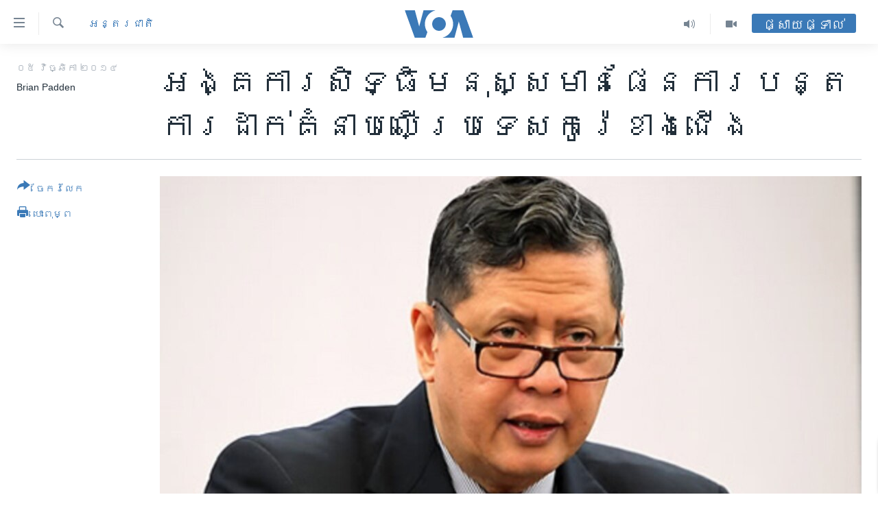

--- FILE ---
content_type: text/html; charset=utf-8
request_url: https://khmer.voanews.com/a/un-human-rights-commission-plan-sanction-for-north-korea-over-human-rights-records/2508511.html
body_size: 17310
content:

<!DOCTYPE html>
<html lang="km" dir="ltr" class="no-js">
<head>
<link href="/Content/responsive/VOA/km-KH/VOA-km-KH.css?&amp;av=0.0.0.0&amp;cb=306" rel="stylesheet"/>
<script src="https://tags.voanews.com/voa-pangea/prod/utag.sync.js"></script> <script type='text/javascript' src='https://www.youtube.com/iframe_api' async></script>
<script type="text/javascript">
//a general 'js' detection, must be on top level in <head>, due to CSS performance
document.documentElement.className = "js";
var cacheBuster = "306";
var appBaseUrl = "/";
var imgEnhancerBreakpoints = [0, 144, 256, 408, 650, 1023, 1597];
var isLoggingEnabled = false;
var isPreviewPage = false;
var isLivePreviewPage = false;
if (!isPreviewPage) {
window.RFE = window.RFE || {};
window.RFE.cacheEnabledByParam = window.location.href.indexOf('nocache=1') === -1;
const url = new URL(window.location.href);
const params = new URLSearchParams(url.search);
// Remove the 'nocache' parameter
params.delete('nocache');
// Update the URL without the 'nocache' parameter
url.search = params.toString();
window.history.replaceState(null, '', url.toString());
} else {
window.addEventListener('load', function() {
const links = window.document.links;
for (let i = 0; i < links.length; i++) {
links[i].href = '#';
links[i].target = '_self';
}
})
}
var pwaEnabled = false;
var swCacheDisabled;
</script>
<meta charset="utf-8" />
<title>អង្គការ​សិទ្ធិ​មនុស្ស​មាន​ផែនការ​បន្ត​ការដាក់​គំនាប​លើ​ប្រទេស​កូរ៉េ​ខាង​ជើង</title>
<meta name="description" content="​​​អ្នក​ស៊ើប​អង្កេត​សិទ្ធិ​មនុស្ស​ជួប​មន្ត្រី​កូរ៉េខាង​ជើង​ដែល​ព្យាយាម​​​រារាំង​​មិន​ឲ្យ​អ.ស.ប.បញ្ជូន​របាយ​ការណ៍​​​ស្ថានភាព​សិទ្ធិ​មនុស្ស​​របស់​ប្រ​ទេស​​ខ្លួន​ទៅ​តុលាការ​ឧក្រិដ្ឋ​កម្ម​អន្តរជាតិ ​(ICC)។​" />
<meta name="keywords" content="អន្តរជាតិ, អាស៊ី, សិទ្ធិ​មនុស្ស, human rights, VOA Khmer, cambodia news in khmer, ព័ត៌មានជាភាសាខ្មែរ, វីអូអេខ្មែរ, ភាសាខ្មែរ, www.voanews.com/khmer, khmer news, ព័ត៌មាន​វីអូអេខ្មែរ, ព័ត៌មានខ្មែរ, ព័ត៌មានខ្មែរវីអូអេ, ​voa khmer news, សិទ្ធិុមនុស្ស, north korea, កូរ៉េខាងជើង" />
<meta name="viewport" content="width=device-width, initial-scale=1.0" />
<meta http-equiv="X-UA-Compatible" content="IE=edge" />
<meta name="robots" content="max-image-preview:large"><meta property="fb:pages" content="154829473799" />
<meta name="msvalidate.01" content="3286EE554B6F672A6F2E608C02343C0E" />
<meta name="google-site-verification" content="9N67UibWUmTgBbmaYWYsq5uN7iR6xbECfPAJOqOdq1I" />
<link href="https://khmer.voanews.com/a/un-human-rights-commission-plan-sanction-for-north-korea-over-human-rights-records/2508511.html" rel="canonical" />
<meta name="apple-mobile-web-app-title" content="វីអូអេ" />
<meta name="apple-mobile-web-app-status-bar-style" content="black" />
<meta name="apple-itunes-app" content="app-id=632618796, app-argument=//2508511.ltr" />
<meta content="អង្គការ​សិទ្ធិ​មនុស្ស​មាន​ផែនការ​បន្ត​ការដាក់​គំនាប​លើ​ប្រទេស​កូរ៉េ​ខាង​ជើង" property="og:title" />
<meta content="​​​អ្នក​ស៊ើប​អង្កេត​សិទ្ធិ​មនុស្ស​ជួប​មន្ត្រី​កូរ៉េខាង​ជើង​ដែល​ព្យាយាម​​​រារាំង​​មិន​ឲ្យ​អ.ស.ប.បញ្ជូន​របាយ​ការណ៍​​​ស្ថានភាព​សិទ្ធិ​មនុស្ស​​របស់​ប្រ​ទេស​​ខ្លួន​ទៅ​តុលាការ​ឧក្រិដ្ឋ​កម្ម​អន្តរជាតិ ​(ICC)។​" property="og:description" />
<meta content="article" property="og:type" />
<meta content="https://khmer.voanews.com/a/un-human-rights-commission-plan-sanction-for-north-korea-over-human-rights-records/2508511.html" property="og:url" />
<meta content="វីអូអេ" property="og:site_name" />
<meta content="https://www.facebook.com/VOAKhmer" property="article:publisher" />
<meta content="https://gdb.voanews.com/1dcfdd91-0597-430a-b0d4-4e9e95dc09b7_cx0_cy2_cw0_w1200_h630.jpg" property="og:image" />
<meta content="1200" property="og:image:width" />
<meta content="630" property="og:image:height" />
<meta content="184356595034015" property="fb:app_id" />
<meta content="Brian Padden" name="Author" />
<meta content="summary_large_image" name="twitter:card" />
<meta content="@voakhmer" name="twitter:site" />
<meta content="https://gdb.voanews.com/1dcfdd91-0597-430a-b0d4-4e9e95dc09b7_cx0_cy2_cw0_w1200_h630.jpg" name="twitter:image" />
<meta content="អង្គការ​សិទ្ធិ​មនុស្ស​មាន​ផែនការ​បន្ត​ការដាក់​គំនាប​លើ​ប្រទេស​កូរ៉េ​ខាង​ជើង" name="twitter:title" />
<meta content="​​​អ្នក​ស៊ើប​អង្កេត​សិទ្ធិ​មនុស្ស​ជួប​មន្ត្រី​កូរ៉េខាង​ជើង​ដែល​ព្យាយាម​​​រារាំង​​មិន​ឲ្យ​អ.ស.ប.បញ្ជូន​របាយ​ការណ៍​​​ស្ថានភាព​សិទ្ធិ​មនុស្ស​​របស់​ប្រ​ទេស​​ខ្លួន​ទៅ​តុលាការ​ឧក្រិដ្ឋ​កម្ម​អន្តរជាតិ ​(ICC)។​" name="twitter:description" />
<link rel="amphtml" href="https://khmer.voanews.com/amp/un-human-rights-commission-plan-sanction-for-north-korea-over-human-rights-records/2508511.html" />
<script type="application/ld+json">{"articleSection":"អន្តរជាតិ","isAccessibleForFree":true,"headline":"អង្គការ​សិទ្ធិ​មនុស្ស​មាន​ផែនការ​បន្ត​ការដាក់​គំនាប​លើ​ប្រទេស​កូរ៉េ​ខាង​ជើង","inLanguage":"km-KH","keywords":"អន្តរជាតិ, អាស៊ី, សិទ្ធិ​មនុស្ស, human rights, VOA Khmer, cambodia news in khmer, ព័ត៌មានជាភាសាខ្មែរ, វីអូអេខ្មែរ, ភាសាខ្មែរ, www.voanews.com/khmer, khmer news, ព័ត៌មាន​វីអូអេខ្មែរ, ព័ត៌មានខ្មែរ, ព័ត៌មានខ្មែរវីអូអេ, ​voa khmer news, សិទ្ធិុមនុស្ស, north korea, កូរ៉េខាងជើង","author":{"@type":"Person","url":"https://khmer.voanews.com/author/brian-padden/kyrpt","description":"","image":{"@type":"ImageObject"},"name":"Brian Padden"},"datePublished":"2014-11-04 20:36:44Z","dateModified":"2014-11-04 21:02:45Z","publisher":{"logo":{"width":512,"height":220,"@type":"ImageObject","url":"https://khmer.voanews.com/Content/responsive/VOA/km-KH/img/logo.png"},"@type":"NewsMediaOrganization","url":"https://khmer.voanews.com","sameAs":["https://www.facebook.com/VOAKhmer","https://twitter.com/voakhmer","https://www.youtube.com/VOAKhmer","https://www.instagram.com/voakhmer/","https://t.me/voakhmer"],"name":"វីអូអេ - VOA Khmer","alternateName":""},"@context":"https://schema.org","@type":"NewsArticle","mainEntityOfPage":"https://khmer.voanews.com/a/un-human-rights-commission-plan-sanction-for-north-korea-over-human-rights-records/2508511.html","url":"https://khmer.voanews.com/a/un-human-rights-commission-plan-sanction-for-north-korea-over-human-rights-records/2508511.html","description":"​​​អ្នក​ស៊ើប​អង្កេត​សិទ្ធិ​មនុស្ស​ជួប​មន្ត្រី​កូរ៉េខាង​ជើង​ដែល​ព្យាយាម​​​រារាំង​​មិន​ឲ្យ​អ.ស.ប.បញ្ជូន​របាយ​ការណ៍​​​ស្ថានភាព​សិទ្ធិ​មនុស្ស​​របស់​ប្រ​ទេស​​ខ្លួន​ទៅ​តុលាការ​ឧក្រិដ្ឋ​កម្ម​អន្តរជាតិ ​(ICC)។​","image":{"width":1080,"height":608,"@type":"ImageObject","url":"https://gdb.voanews.com/1dcfdd91-0597-430a-b0d4-4e9e95dc09b7_cx0_cy2_cw0_w1080_h608.jpg"},"name":"អង្គការ​សិទ្ធិ​មនុស្ស​មាន​ផែនការ​បន្ត​ការដាក់​គំនាប​លើ​ប្រទេស​កូរ៉េ​ខាង​ជើង"}</script>
<script src="/Scripts/responsive/infographics.b?v=dVbZ-Cza7s4UoO3BqYSZdbxQZVF4BOLP5EfYDs4kqEo1&amp;av=0.0.0.0&amp;cb=306"></script>
<script src="/Scripts/responsive/loader.b?v=Q26XNwrL6vJYKjqFQRDnx01Lk2pi1mRsuLEaVKMsvpA1&amp;av=0.0.0.0&amp;cb=306"></script>
<link rel="icon" type="image/svg+xml" href="/Content/responsive/VOA/img/webApp/favicon.svg" />
<link rel="alternate icon" href="/Content/responsive/VOA/img/webApp/favicon.ico" />
<link rel="apple-touch-icon" sizes="152x152" href="/Content/responsive/VOA/img/webApp/ico-152x152.png" />
<link rel="apple-touch-icon" sizes="144x144" href="/Content/responsive/VOA/img/webApp/ico-144x144.png" />
<link rel="apple-touch-icon" sizes="114x114" href="/Content/responsive/VOA/img/webApp/ico-114x114.png" />
<link rel="apple-touch-icon" sizes="72x72" href="/Content/responsive/VOA/img/webApp/ico-72x72.png" />
<link rel="apple-touch-icon-precomposed" href="/Content/responsive/VOA/img/webApp/ico-57x57.png" />
<link rel="icon" sizes="192x192" href="/Content/responsive/VOA/img/webApp/ico-192x192.png" />
<link rel="icon" sizes="128x128" href="/Content/responsive/VOA/img/webApp/ico-128x128.png" />
<meta name="msapplication-TileColor" content="#ffffff" />
<meta name="msapplication-TileImage" content="/Content/responsive/VOA/img/webApp/ico-144x144.png" />
<link rel="alternate" type="application/rss+xml" title="VOA - Top Stories [RSS]" href="/api/" />
<link rel="sitemap" type="application/rss+xml" href="/sitemap.xml" />
</head>
<body class=" nav-no-loaded cc_theme pg-article print-lay-article js-category-to-nav nojs-images ">
<script type="text/javascript" >
var analyticsData = {url:"https://khmer.voanews.com/a/un-human-rights-commission-plan-sanction-for-north-korea-over-human-rights-records/2508511.html",property_id:"467",article_uid:"2508511",page_title:"អង្គការ​សិទ្ធិ​មនុស្ស​មាន​ផែនការ​បន្ត​ការដាក់​គំនាប​លើ​ប្រទេស​កូរ៉េ​ខាង​ជើង",page_type:"article",content_type:"article",subcontent_type:"article",last_modified:"2014-11-04 21:02:45Z",pub_datetime:"2014-11-04 20:36:44Z",pub_year:"2014",pub_month:"11",pub_day:"04",pub_hour:"20",pub_weekday:"Tuesday",section:"អន្តរជាតិ",english_section:"world",byline:"Brian Padden",categories:"world,asia,human-rights",tags:"human rights;voa khmer;cambodia news in khmer;ព័ត៌មានជាភាសាខ្មែរ;វីអូអេខ្មែរ;ភាសាខ្មែរ;www.voanews.com/khmer;khmer news;ព័ត៌មាន​វីអូអេខ្មែរ;ព័ត៌មានខ្មែរ;ព័ត៌មានខ្មែរវីអូអេ;​voa khmer news;សិទ្ធិុមនុស្ស;north korea;កូរ៉េខាងជើង",domain:"khmer.voanews.com",language:"Khmer",language_service:"VOA Khmer",platform:"web",copied:"no",copied_article:"",copied_title:"",runs_js:"Yes",cms_release:"8.44.0.0.306",enviro_type:"prod",slug:"un-human-rights-commission-plan-sanction-for-north-korea-over-human-rights-records",entity:"VOA",short_language_service:"KHM",platform_short:"W",page_name:"អង្គការ​សិទ្ធិ​មនុស្ស​មាន​ផែនការ​បន្ត​ការដាក់​គំនាប​លើ​ប្រទេស​កូរ៉េ​ខាង​ជើង"};
</script>
<noscript><iframe src="https://www.googletagmanager.com/ns.html?id=GTM-N8MP7P" height="0" width="0" style="display:none;visibility:hidden"></iframe></noscript><script type="text/javascript" data-cookiecategory="analytics">
var gtmEventObject = Object.assign({}, analyticsData, {event: 'page_meta_ready'});window.dataLayer = window.dataLayer || [];window.dataLayer.push(gtmEventObject);
if (top.location === self.location) { //if not inside of an IFrame
var renderGtm = "true";
if (renderGtm === "true") {
(function(w,d,s,l,i){w[l]=w[l]||[];w[l].push({'gtm.start':new Date().getTime(),event:'gtm.js'});var f=d.getElementsByTagName(s)[0],j=d.createElement(s),dl=l!='dataLayer'?'&l='+l:'';j.async=true;j.src='//www.googletagmanager.com/gtm.js?id='+i+dl;f.parentNode.insertBefore(j,f);})(window,document,'script','dataLayer','GTM-N8MP7P');
}
}
</script>
<!--Analytics tag js version start-->
<script type="text/javascript" data-cookiecategory="analytics">
var utag_data = Object.assign({}, analyticsData, {});
if(typeof(TealiumTagFrom)==='function' && typeof(TealiumTagSearchKeyword)==='function') {
var utag_from=TealiumTagFrom();var utag_searchKeyword=TealiumTagSearchKeyword();
if(utag_searchKeyword!=null && utag_searchKeyword!=='' && utag_data["search_keyword"]==null) utag_data["search_keyword"]=utag_searchKeyword;if(utag_from!=null && utag_from!=='') utag_data["from"]=TealiumTagFrom();}
if(window.top!== window.self&&utag_data.page_type==="snippet"){utag_data.page_type = 'iframe';}
try{if(window.top!==window.self&&window.self.location.hostname===window.top.location.hostname){utag_data.platform = 'self-embed';utag_data.platform_short = 'se';}}catch(e){if(window.top!==window.self&&window.self.location.search.includes("platformType=self-embed")){utag_data.platform = 'cross-promo';utag_data.platform_short = 'cp';}}
(function(a,b,c,d){ a="https://tags.voanews.com/voa-pangea/prod/utag.js"; b=document;c="script";d=b.createElement(c);d.src=a;d.type="text/java"+c;d.async=true; a=b.getElementsByTagName(c)[0];a.parentNode.insertBefore(d,a); })();
</script>
<!--Analytics tag js version end-->
<!-- Analytics tag management NoScript -->
<noscript>
<img style="position: absolute; border: none;" src="https://ssc.voanews.com/b/ss/bbgprod,bbgentityvoa/1/G.4--NS/1856143028?pageName=voa%3akhm%3aw%3aarticle%3a%e1%9e%a2%e1%9e%84%e1%9f%92%e1%9e%82%e1%9e%80%e1%9e%b6%e1%9e%9a%e2%80%8b%e1%9e%9f%e1%9e%b7%e1%9e%91%e1%9f%92%e1%9e%92%e1%9e%b7%e2%80%8b%e1%9e%98%e1%9e%93%e1%9e%bb%e1%9e%9f%e1%9f%92%e1%9e%9f%e2%80%8b%e1%9e%98%e1%9e%b6%e1%9e%93%e2%80%8b%e1%9e%95%e1%9f%82%e1%9e%93%e1%9e%80%e1%9e%b6%e1%9e%9a%e2%80%8b%e1%9e%94%e1%9e%93%e1%9f%92%e1%9e%8f%e2%80%8b%e1%9e%80%e1%9e%b6%e1%9e%9a%e1%9e%8a%e1%9e%b6%e1%9e%80%e1%9f%8b%e2%80%8b%e1%9e%82%e1%9f%86%e1%9e%93%e1%9e%b6%e1%9e%94%e2%80%8b%e1%9e%9b%e1%9e%be%e2%80%8b%e1%9e%94%e1%9f%92%e1%9e%9a%e1%9e%91%e1%9f%81%e1%9e%9f%e2%80%8b%e1%9e%80%e1%9e%bc%e1%9e%9a%e1%9f%89%e1%9f%81%e2%80%8b%e1%9e%81%e1%9e%b6%e1%9e%84%e2%80%8b%e1%9e%87%e1%9e%be%e1%9e%84&amp;c6=%e1%9e%a2%e1%9e%84%e1%9f%92%e1%9e%82%e1%9e%80%e1%9e%b6%e1%9e%9a%e2%80%8b%e1%9e%9f%e1%9e%b7%e1%9e%91%e1%9f%92%e1%9e%92%e1%9e%b7%e2%80%8b%e1%9e%98%e1%9e%93%e1%9e%bb%e1%9e%9f%e1%9f%92%e1%9e%9f%e2%80%8b%e1%9e%98%e1%9e%b6%e1%9e%93%e2%80%8b%e1%9e%95%e1%9f%82%e1%9e%93%e1%9e%80%e1%9e%b6%e1%9e%9a%e2%80%8b%e1%9e%94%e1%9e%93%e1%9f%92%e1%9e%8f%e2%80%8b%e1%9e%80%e1%9e%b6%e1%9e%9a%e1%9e%8a%e1%9e%b6%e1%9e%80%e1%9f%8b%e2%80%8b%e1%9e%82%e1%9f%86%e1%9e%93%e1%9e%b6%e1%9e%94%e2%80%8b%e1%9e%9b%e1%9e%be%e2%80%8b%e1%9e%94%e1%9f%92%e1%9e%9a%e1%9e%91%e1%9f%81%e1%9e%9f%e2%80%8b%e1%9e%80%e1%9e%bc%e1%9e%9a%e1%9f%89%e1%9f%81%e2%80%8b%e1%9e%81%e1%9e%b6%e1%9e%84%e2%80%8b%e1%9e%87%e1%9e%be%e1%9e%84&amp;v36=8.44.0.0.306&amp;v6=D=c6&amp;g=https%3a%2f%2fkhmer.voanews.com%2fa%2fun-human-rights-commission-plan-sanction-for-north-korea-over-human-rights-records%2f2508511.html&amp;c1=D=g&amp;v1=D=g&amp;events=event1,event52&amp;c16=voa%20khmer&amp;v16=D=c16&amp;c5=world&amp;v5=D=c5&amp;ch=%e1%9e%a2%e1%9e%93%e1%9f%92%e1%9e%8f%e1%9e%9a%e1%9e%87%e1%9e%b6%e1%9e%8f%e1%9e%b7&amp;c15=khmer&amp;v15=D=c15&amp;c4=article&amp;v4=D=c4&amp;c14=2508511&amp;v14=D=c14&amp;v20=no&amp;c17=web&amp;v17=D=c17&amp;mcorgid=518abc7455e462b97f000101%40adobeorg&amp;server=khmer.voanews.com&amp;pageType=D=c4&amp;ns=bbg&amp;v29=D=server&amp;v25=voa&amp;v30=467&amp;v105=D=User-Agent " alt="analytics" width="1" height="1" /></noscript>
<!-- End of Analytics tag management NoScript -->
<!--*** Accessibility links - For ScreenReaders only ***-->
<section>
<div class="sr-only">
<h2>ភ្ជាប់​ទៅ​គេហទំព័រ​ទាក់ទង</h2>
<ul>
<li><a href="#content" data-disable-smooth-scroll="1">រំលង​និង​ចូល​ទៅ​​ទំព័រ​ព័ត៌មាន​​តែ​ម្តង</a></li>
<li><a href="#navigation" data-disable-smooth-scroll="1">រំលង​និង​ចូល​ទៅ​ទំព័រ​រចនាសម្ព័ន្ធ​</a></li>
<li><a href="#txtHeaderSearch" data-disable-smooth-scroll="1">រំលង​និង​ចូល​ទៅ​កាន់​ទំព័រ​ស្វែង​រក</a></li>
</ul>
</div>
</section>
<div dir="ltr">
<div id="page">
<aside>
<div class="c-lightbox overlay-modal">
<div class="c-lightbox__intro">
<h2 class="c-lightbox__intro-title"></h2>
<button class="btn btn--rounded c-lightbox__btn c-lightbox__intro-next" title="បន្ទាប់">
<span class="ico ico--rounded ico-chevron-forward"></span>
<span class="sr-only">បន្ទាប់</span>
</button>
</div>
<div class="c-lightbox__nav">
<button class="btn btn--rounded c-lightbox__btn c-lightbox__btn--close" title="បិទ">
<span class="ico ico--rounded ico-close"></span>
<span class="sr-only">បិទ</span>
</button>
<button class="btn btn--rounded c-lightbox__btn c-lightbox__btn--prev" title="មុន">
<span class="ico ico--rounded ico-chevron-backward"></span>
<span class="sr-only">មុន</span>
</button>
<button class="btn btn--rounded c-lightbox__btn c-lightbox__btn--next" title="បន្ទាប់">
<span class="ico ico--rounded ico-chevron-forward"></span>
<span class="sr-only">បន្ទាប់</span>
</button>
</div>
<div class="c-lightbox__content-wrap">
<figure class="c-lightbox__content">
<span class="c-spinner c-spinner--lightbox">
<img src="/Content/responsive/img/player-spinner.png"
alt="សូម​រង់ចាំ"
title="សូម​រង់ចាំ" />
</span>
<div class="c-lightbox__img">
<div class="thumb">
<img src="" alt="" />
</div>
</div>
<figcaption>
<div class="c-lightbox__info c-lightbox__info--foot">
<span class="c-lightbox__counter"></span>
<span class="caption c-lightbox__caption"></span>
</div>
</figcaption>
</figure>
</div>
<div class="hidden">
<div class="content-advisory__box content-advisory__box--lightbox">
<span class="content-advisory__box-text">This image contains sensitive content which some people may find offensive or disturbing.</span>
<button class="btn btn--transparent content-advisory__box-btn m-t-md" value="text" type="button">
<span class="btn__text">
Click to reveal
</span>
</button>
</div>
</div>
</div>
<div class="print-dialogue">
<div class="container">
<h3 class="print-dialogue__title section-head">ជម្រើស​ក្នុង​ការ​បោះពុម្ព</h3>
<div class="print-dialogue__opts">
<ul class="print-dialogue__opt-group">
<li class="form__group form__group--checkbox">
<input class="form__check " id="checkboxImages" name="checkboxImages" type="checkbox" checked="checked" />
<label for="checkboxImages" class="form__label m-t-md">រូបថត</label>
</li>
<li class="form__group form__group--checkbox">
<input class="form__check " id="checkboxMultimedia" name="checkboxMultimedia" type="checkbox" checked="checked" />
<label for="checkboxMultimedia" class="form__label m-t-md">ពហុព័ត៌មាន</label>
</li>
</ul>
<ul class="print-dialogue__opt-group">
<li class="form__group form__group--checkbox">
<input class="form__check " id="checkboxEmbedded" name="checkboxEmbedded" type="checkbox" checked="checked" />
<label for="checkboxEmbedded" class="form__label m-t-md">ខ្លឹមសារ​ព័ត៌មាន​ដែល​ភ្ជាប់​ពី​ទំព័រ​ផ្សេង</label>
</li>
<li class="hidden">
<input class="form__check " id="checkboxComments" name="checkboxComments" type="checkbox" />
<label for="checkboxComments" class="form__label m-t-md">មតិ</label>
</li>
</ul>
</div>
<div class="print-dialogue__buttons">
<button class="btn btn--secondary close-button" type="button" title="បោះបង់">
<span class="btn__text ">បោះបង់</span>
</button>
<button class="btn btn-cust-print m-l-sm" type="button" title="បោះពុម្ព">
<span class="btn__text ">បោះពុម្ព</span>
</button>
</div>
</div>
</div>
<div class="ctc-message pos-fix">
<div class="ctc-message__inner">Link has been copied to clipboard</div>
</div>
</aside>
<div class="hdr-20 hdr-20--big">
<div class="hdr-20__inner">
<div class="hdr-20__max pos-rel">
<div class="hdr-20__side hdr-20__side--primary d-flex">
<label data-for="main-menu-ctrl" data-switcher-trigger="true" data-switch-target="main-menu-ctrl" class="burger hdr-trigger pos-rel trans-trigger" data-trans-evt="click" data-trans-id="menu">
<span class="ico ico-close hdr-trigger__ico hdr-trigger__ico--close burger__ico burger__ico--close"></span>
<span class="ico ico-menu hdr-trigger__ico hdr-trigger__ico--open burger__ico burger__ico--open"></span>
</label>
<div class="menu-pnl pos-fix trans-target" data-switch-target="main-menu-ctrl" data-trans-id="menu">
<div class="menu-pnl__inner">
<nav class="main-nav menu-pnl__item menu-pnl__item--first">
<ul class="main-nav__list accordeon" data-analytics-tales="false" data-promo-name="link" data-location-name="nav,secnav">
<li class="main-nav__item">
<a class="main-nav__item-name main-nav__item-name--link" href="/p/6039.html" title="កម្ពុជា" data-item-name="cambodia-news" >កម្ពុជា</a>
</li>
<li class="main-nav__item">
<a class="main-nav__item-name main-nav__item-name--link" href="https://khmer.voanews.com/p/7317.html" title="អន្តរជាតិ" target="_blank" rel="noopener">អន្តរជាតិ</a>
</li>
<li class="main-nav__item">
<a class="main-nav__item-name main-nav__item-name--link" href="/z/2290" title="អាមេរិក" data-item-name="united-states" >អាមេរិក</a>
</li>
<li class="main-nav__item">
<a class="main-nav__item-name main-nav__item-name--link" href="/z/7448" title="ចិន" data-item-name="China-news" >ចិន</a>
</li>
<li class="main-nav__item">
<a class="main-nav__item-name main-nav__item-name--link" href="/hellovoa" title="ហេឡូវីអូអេ" data-item-name="hello-voa-show" >ហេឡូវីអូអេ</a>
</li>
<li class="main-nav__item">
<a class="main-nav__item-name main-nav__item-name--link" href="/creativecambodia" title="កម្ពុជាច្នៃប្រតិដ្ឋ" data-item-name="creativecambodia" >កម្ពុជាច្នៃប្រតិដ្ឋ</a>
</li>
<li class="main-nav__item">
<a class="main-nav__item-name main-nav__item-name--link" href="/newsevents" title="ព្រឹត្តិការណ៍ព័ត៌មាន" data-item-name="news-events" >ព្រឹត្តិការណ៍ព័ត៌មាន</a>
</li>
<li class="main-nav__item">
<a class="main-nav__item-name main-nav__item-name--link" href="https://khmer.voanews.com/programs/tv" title="ទូរទស្សន៍ / វីដេអូ​" >ទូរទស្សន៍ / វីដេអូ​</a>
</li>
<li class="main-nav__item">
<a class="main-nav__item-name main-nav__item-name--link" href="http://khmer.voanews.com/programindex.html" title="វិទ្យុ / ផតខាសថ៍" >វិទ្យុ / ផតខាសថ៍</a>
</li>
<li class="main-nav__item">
<a class="main-nav__item-name main-nav__item-name--link" href="/allprograms" title="កម្មវិធីទាំងអស់" data-item-name="allprograms" >កម្មវិធីទាំងអស់</a>
</li>
</ul>
</nav>
<div class="menu-pnl__item">
<a href="https://www.voacambodia.com/" class="menu-pnl__item-link" alt="Khmer English">Khmer English</a>
</div>
<div class="menu-pnl__item menu-pnl__item--social">
<h5 class="menu-pnl__sub-head">បណ្តាញ​សង្គម</h5>
<a href="https://www.facebook.com/VOAKhmer" title="តាមដាន​​តាម​ Facebook" data-analytics-text="follow_on_facebook" class="btn btn--rounded btn--social-inverted menu-pnl__btn js-social-btn btn-facebook" target="_blank" rel="noopener">
<span class="ico ico-facebook-alt ico--rounded"></span>
</a>
<a href="https://twitter.com/voakhmer" title="តាមដាន​​តាម​ Twitter" data-analytics-text="follow_on_twitter" class="btn btn--rounded btn--social-inverted menu-pnl__btn js-social-btn btn-twitter" target="_blank" rel="noopener">
<span class="ico ico-twitter ico--rounded"></span>
</a>
<a href="https://www.youtube.com/VOAKhmer" title="តាមដាន​​តាម​ YouTube" data-analytics-text="follow_on_youtube" class="btn btn--rounded btn--social-inverted menu-pnl__btn js-social-btn btn-youtube" target="_blank" rel="noopener">
<span class="ico ico-youtube ico--rounded"></span>
</a>
<a href="https://www.instagram.com/voakhmer/" title="Follow us on Instagram" data-analytics-text="follow_on_instagram" class="btn btn--rounded btn--social-inverted menu-pnl__btn js-social-btn btn-instagram" target="_blank" rel="noopener">
<span class="ico ico-instagram ico--rounded"></span>
</a>
</div>
<div class="menu-pnl__item">
<a href="/navigation/allsites" class="menu-pnl__item-link">
<span class="ico ico-languages "></span>
ភាសា
</a>
</div>
</div>
</div>
<label data-for="top-search-ctrl" data-switcher-trigger="true" data-switch-target="top-search-ctrl" class="top-srch-trigger hdr-trigger">
<span class="ico ico-close hdr-trigger__ico hdr-trigger__ico--close top-srch-trigger__ico top-srch-trigger__ico--close"></span>
<span class="ico ico-search hdr-trigger__ico hdr-trigger__ico--open top-srch-trigger__ico top-srch-trigger__ico--open"></span>
</label>
<div class="srch-top srch-top--in-header" data-switch-target="top-search-ctrl">
<div class="container">
<form action="/s" class="srch-top__form srch-top__form--in-header" id="form-topSearchHeader" method="get" role="search"><label for="txtHeaderSearch" class="sr-only">ស្វែង​រក</label>
<input type="text" id="txtHeaderSearch" name="k" placeholder="ស្វែង​រក​ពាក្យ..." accesskey="s" value="" class="srch-top__input analyticstag-event" onkeydown="if (event.keyCode === 13) { FireAnalyticsTagEventOnSearch('search', $dom.get('#txtHeaderSearch')[0].value) }" />
<button title="ស្វែង​រក" type="submit" class="btn btn--top-srch analyticstag-event" onclick="FireAnalyticsTagEventOnSearch('search', $dom.get('#txtHeaderSearch')[0].value) ">
<span class="ico ico-search"></span>
</button></form>
</div>
</div>
<a href="/" class="main-logo-link">
<img src="/Content/responsive/VOA/km-KH/img/logo-compact.svg" class="main-logo main-logo--comp" alt="site logo">
<img src="/Content/responsive/VOA/km-KH/img/logo.svg" class="main-logo main-logo--big" alt="site logo">
</a>
</div>
<div class="hdr-20__side hdr-20__side--secondary d-flex">
<a href="/p/6001.html" title="Video" class="hdr-20__secondary-item" data-item-name="video">
<span class="ico ico-video hdr-20__secondary-icon"></span>
</a>
<a href="/programs/radio" title="Audio" class="hdr-20__secondary-item" data-item-name="audio">
<span class="ico ico-audio hdr-20__secondary-icon"></span>
</a>
<a href="/s" title="ស្វែង​រក" class="hdr-20__secondary-item hdr-20__secondary-item--search" data-item-name="search">
<span class="ico ico-search hdr-20__secondary-icon hdr-20__secondary-icon--search"></span>
</a>
<div class="hdr-20__secondary-item live-b-drop">
<div class="live-b-drop__off">
<a href="/live/" class="live-b-drop__link" title="ផ្សាយផ្ទាល់" data-item-name="live">
<span class="badge badge--live-btn badge--live-btn-off">
ផ្សាយផ្ទាល់
</span>
</a>
</div>
<div class="live-b-drop__on hidden">
<label data-for="live-ctrl" data-switcher-trigger="true" data-switch-target="live-ctrl" class="live-b-drop__label pos-rel">
<span class="badge badge--live badge--live-btn">
ផ្សាយផ្ទាល់
</span>
<span class="ico ico-close live-b-drop__label-ico live-b-drop__label-ico--close"></span>
</label>
<div class="live-b-drop__panel" id="targetLivePanelDiv" data-switch-target="live-ctrl"></div>
</div>
</div>
<div class="srch-bottom">
<form action="/s" class="srch-bottom__form d-flex" id="form-bottomSearch" method="get" role="search"><label for="txtSearch" class="sr-only">ស្វែង​រក</label>
<input type="search" id="txtSearch" name="k" placeholder="ស្វែង​រក​ពាក្យ..." accesskey="s" value="" class="srch-bottom__input analyticstag-event" onkeydown="if (event.keyCode === 13) { FireAnalyticsTagEventOnSearch('search', $dom.get('#txtSearch')[0].value) }" />
<button title="ស្វែង​រក" type="submit" class="btn btn--bottom-srch analyticstag-event" onclick="FireAnalyticsTagEventOnSearch('search', $dom.get('#txtSearch')[0].value) ">
<span class="ico ico-search"></span>
</button></form>
</div>
</div>
<img src="/Content/responsive/VOA/km-KH/img/logo-print.gif" class="logo-print" alt="site logo">
<img src="/Content/responsive/VOA/km-KH/img/logo-print_color.png" class="logo-print logo-print--color" alt="site logo">
</div>
</div>
</div>
<script>
if (document.body.className.indexOf('pg-home') > -1) {
var nav2In = document.querySelector('.hdr-20__inner');
var nav2Sec = document.querySelector('.hdr-20__side--secondary');
var secStyle = window.getComputedStyle(nav2Sec);
if (nav2In && window.pageYOffset < 150 && secStyle['position'] !== 'fixed') {
nav2In.classList.add('hdr-20__inner--big')
}
}
</script>
<div class="c-hlights c-hlights--breaking c-hlights--no-item" data-hlight-display="mobile,desktop">
<div class="c-hlights__wrap container p-0">
<div class="c-hlights__nav">
<a role="button" href="#" title="មុន">
<span class="ico ico-chevron-backward m-0"></span>
<span class="sr-only">មុន</span>
</a>
<a role="button" href="#" title="បន្ទាប់">
<span class="ico ico-chevron-forward m-0"></span>
<span class="sr-only">បន្ទាប់</span>
</a>
</div>
<span class="c-hlights__label">
<span class="">ព័ត៌មាន​​ថ្មី</span>
<span class="switcher-trigger">
<label data-for="more-less-1" data-switcher-trigger="true" class="switcher-trigger__label switcher-trigger__label--more p-b-0" title="ផ្សេង​ទៀត">
<span class="ico ico-chevron-down"></span>
</label>
<label data-for="more-less-1" data-switcher-trigger="true" class="switcher-trigger__label switcher-trigger__label--less p-b-0" title="បិទ">
<span class="ico ico-chevron-up"></span>
</label>
</span>
</span>
<ul class="c-hlights__items switcher-target" data-switch-target="more-less-1">
</ul>
</div>
</div> <div id="content">
<main class="container">
<div class="hdr-container">
<div class="row">
<div class="col-category col-xs-12 col-md-2 pull-left"> <div class="category js-category">
<a class="" href="/z/2291">អន្តរជាតិ</a> </div>
</div><div class="col-title col-xs-12 col-md-10 pull-right"> <h1 class="title pg-title">
អង្គការ​សិទ្ធិ​មនុស្ស​មាន​ផែនការ​បន្ត​ការដាក់​គំនាប​លើ​ប្រទេស​កូរ៉េ​ខាង​ជើង
</h1>
</div><div class="col-publishing-details col-xs-12 col-sm-12 col-md-2 pull-left"> <div class="publishing-details ">
<div class="published">
<span class="date" >
<time pubdate="pubdate" datetime="2014-11-05T03:36:44+07:00">
០៥ វិច្ឆិកា ២០១៤
</time>
</span>
</div>
<div class="links">
<ul class="links__list links__list--column">
<li class="links__item">
Brian Padden
</li>
</ul>
</div>
</div>
</div><div class="col-lg-12 separator"> <div class="separator">
<hr class="title-line" />
</div>
</div><div class="col-multimedia col-xs-12 col-md-10 pull-right"> <div class="cover-media">
<figure class="media-image js-media-expand">
<div class="img-wrap">
<div class="thumb thumb16_9">
<img src="https://gdb.voanews.com/1dcfdd91-0597-430a-b0d4-4e9e95dc09b7_cx0_cy2_cw0_w250_r1_s.jpg" alt="លោក Marzuki Darusman​ អ្នក​តំណាង​ពិសេស​​របស់​អ.ស.ប.​ ​អំពី​សិទ្ធិ​មនុស្ស​នៅ​កូរ៉េខាងជើង​" />
</div>
</div>
<figcaption>
<span class="caption">លោក Marzuki Darusman​ អ្នក​តំណាង​ពិសេស​​របស់​អ.ស.ប.​ ​អំពី​សិទ្ធិ​មនុស្ស​នៅ​កូរ៉េខាងជើង​</span>
</figcaption>
</figure>
</div>
</div><div class="col-xs-12 col-md-2 pull-left article-share pos-rel"> <div class="share--box">
<div class="sticky-share-container" style="display:none">
<div class="container">
<a href="https://khmer.voanews.com" id="logo-sticky-share">&nbsp;</a>
<div class="pg-title pg-title--sticky-share">
អង្គការ​សិទ្ធិ​មនុស្ស​មាន​ផែនការ​បន្ត​ការដាក់​គំនាប​លើ​ប្រទេស​កូរ៉េ​ខាង​ជើង
</div>
<div class="sticked-nav-actions">
<!--This part is for sticky navigation display-->
<p class="buttons link-content-sharing p-0 ">
<button class="btn btn--link btn-content-sharing p-t-0 " id="btnContentSharing" value="text" role="Button" type="" title="ជ្រើសរើស​​មធ្យោបាយ​ចែក​រំលែក​ផ្សេង​ទៀត">
<span class="ico ico-share ico--l"></span>
<span class="btn__text ">
ចែករំលែក
</span>
</button>
</p>
<aside class="content-sharing js-content-sharing js-content-sharing--apply-sticky content-sharing--sticky"
role="complementary"
data-share-url="https://khmer.voanews.com/a/un-human-rights-commission-plan-sanction-for-north-korea-over-human-rights-records/2508511.html" data-share-title="អង្គការ​សិទ្ធិ​មនុស្ស​មាន​ផែនការ​បន្ត​ការដាក់​គំនាប​លើ​ប្រទេស​កូរ៉េ​ខាង​ជើង" data-share-text="​​​អ្នក​ស៊ើប​អង្កេត​សិទ្ធិ​មនុស្ស​ជួប​មន្ត្រី​កូរ៉េខាង​ជើង​ដែល​ព្យាយាម​​​រារាំង​​មិន​ឲ្យ​អ.ស.ប.បញ្ជូន​របាយ​ការណ៍​​​ស្ថានភាព​សិទ្ធិ​មនុស្ស​​របស់​ប្រ​ទេស​​ខ្លួន​ទៅ​តុលាការ​ឧក្រិដ្ឋ​កម្ម​អន្តរជាតិ ​(ICC)។​">
<div class="content-sharing__popover">
<h6 class="content-sharing__title">ចែករំលែក</h6>
<button href="#close" id="btnCloseSharing" class="btn btn--text-like content-sharing__close-btn">
<span class="ico ico-close ico--l"></span>
</button>
<ul class="content-sharing__list">
<li class="content-sharing__item">
<div class="ctc ">
<input type="text" class="ctc__input" readonly="readonly">
<a href="" js-href="https://khmer.voanews.com/a/un-human-rights-commission-plan-sanction-for-north-korea-over-human-rights-records/2508511.html" class="content-sharing__link ctc__button">
<span class="ico ico-copy-link ico--rounded ico--s"></span>
<span class="content-sharing__link-text">Copy link</span>
</a>
</div>
</li>
<li class="content-sharing__item">
<a href="https://facebook.com/sharer.php?u=https%3a%2f%2fkhmer.voanews.com%2fa%2fun-human-rights-commission-plan-sanction-for-north-korea-over-human-rights-records%2f2508511.html"
data-analytics-text="share_on_facebook"
title="Facebook" target="_blank"
class="content-sharing__link js-social-btn">
<span class="ico ico-facebook ico--rounded ico--s"></span>
<span class="content-sharing__link-text">Facebook</span>
</a>
</li>
<li class="content-sharing__item">
<a href="https://twitter.com/share?url=https%3a%2f%2fkhmer.voanews.com%2fa%2fun-human-rights-commission-plan-sanction-for-north-korea-over-human-rights-records%2f2508511.html&amp;text=%e1%9e%a2%e1%9e%84%e1%9f%92%e1%9e%82%e1%9e%80%e1%9e%b6%e1%9e%9a%e2%80%8b%e1%9e%9f%e1%9e%b7%e1%9e%91%e1%9f%92%e1%9e%92%e1%9e%b7%e2%80%8b%e1%9e%98%e1%9e%93%e1%9e%bb%e1%9e%9f%e1%9f%92%e1%9e%9f%e2%80%8b%e1%9e%98%e1%9e%b6%e1%9e%93%e2%80%8b%e1%9e%95%e1%9f%82%e1%9e%93%e1%9e%80%e1%9e%b6%e1%9e%9a%e2%80%8b%e1%9e%94%e1%9e%93%e1%9f%92%e1%9e%8f%e2%80%8b%e1%9e%80%e1%9e%b6%e1%9e%9a%e1%9e%8a%e1%9e%b6%e1%9e%80%e1%9f%8b%e2%80%8b%e1%9e%82%e1%9f%86%e1%9e%93%e1%9e%b6%e1%9e%94%e2%80%8b%e1%9e%9b%e1%9e%be%e2%80%8b%e1%9e%94%e1%9f%92%e1%9e%9a%e1%9e%91%e1%9f%81%e1%9e%9f%e2%80%8b%e1%9e%80%e1%9e%bc%e1%9e%9a%e1%9f%89%e1%9f%81%e2%80%8b%e1%9e%81%e1%9e%b6%e1%9e%84%e2%80%8b%e1%9e%87%e1%9e%be%e1%9e%84"
data-analytics-text="share_on_twitter"
title="Twitter" target="_blank"
class="content-sharing__link js-social-btn">
<span class="ico ico-twitter ico--rounded ico--s"></span>
<span class="content-sharing__link-text">Twitter</span>
</a>
</li>
<li class="content-sharing__item visible-xs-inline-block visible-sm-inline-block">
<a href="whatsapp://send?text=https%3a%2f%2fkhmer.voanews.com%2fa%2fun-human-rights-commission-plan-sanction-for-north-korea-over-human-rights-records%2f2508511.html"
data-analytics-text="share_on_whatsapp"
title="WhatsApp" target="_blank"
class="content-sharing__link js-social-btn">
<span class="ico ico-whatsapp ico--rounded ico--s"></span>
<span class="content-sharing__link-text">WhatsApp</span>
</a>
</li>
<li class="content-sharing__item visible-md-inline-block visible-lg-inline-block">
<a href="https://web.whatsapp.com/send?text=https%3a%2f%2fkhmer.voanews.com%2fa%2fun-human-rights-commission-plan-sanction-for-north-korea-over-human-rights-records%2f2508511.html"
data-analytics-text="share_on_whatsapp_desktop"
title="WhatsApp" target="_blank"
class="content-sharing__link js-social-btn">
<span class="ico ico-whatsapp ico--rounded ico--s"></span>
<span class="content-sharing__link-text">WhatsApp</span>
</a>
</li>
<li class="content-sharing__item visible-xs-inline-block visible-sm-inline-block">
<a href="https://line.me/R/msg/text/?https%3a%2f%2fkhmer.voanews.com%2fa%2fun-human-rights-commission-plan-sanction-for-north-korea-over-human-rights-records%2f2508511.html"
data-analytics-text="share_on_line"
title="Line" target="_blank"
class="content-sharing__link js-social-btn">
<span class="ico ico-line ico--rounded ico--s"></span>
<span class="content-sharing__link-text">Line</span>
</a>
</li>
<li class="content-sharing__item visible-md-inline-block visible-lg-inline-block">
<a href="https://timeline.line.me/social-plugin/share?url=https%3a%2f%2fkhmer.voanews.com%2fa%2fun-human-rights-commission-plan-sanction-for-north-korea-over-human-rights-records%2f2508511.html"
data-analytics-text="share_on_line_desktop"
title="Line" target="_blank"
class="content-sharing__link js-social-btn">
<span class="ico ico-line ico--rounded ico--s"></span>
<span class="content-sharing__link-text">Line</span>
</a>
</li>
<li class="content-sharing__item">
<a href="mailto:?body=https%3a%2f%2fkhmer.voanews.com%2fa%2fun-human-rights-commission-plan-sanction-for-north-korea-over-human-rights-records%2f2508511.html&amp;subject=អង្គការ​សិទ្ធិ​មនុស្ស​មាន​ផែនការ​បន្ត​ការដាក់​គំនាប​លើ​ប្រទេស​កូរ៉េ​ខាង​ជើង"
title="Email"
class="content-sharing__link ">
<span class="ico ico-email ico--rounded ico--s"></span>
<span class="content-sharing__link-text">Email</span>
</a>
</li>
</ul>
</div>
</aside>
</div>
</div>
</div>
<div class="links">
<p class="buttons link-content-sharing p-0 ">
<button class="btn btn--link btn-content-sharing p-t-0 " id="btnContentSharing" value="text" role="Button" type="" title="ជ្រើសរើស​​មធ្យោបាយ​ចែក​រំលែក​ផ្សេង​ទៀត">
<span class="ico ico-share ico--l"></span>
<span class="btn__text ">
ចែករំលែក
</span>
</button>
</p>
<aside class="content-sharing js-content-sharing " role="complementary"
data-share-url="https://khmer.voanews.com/a/un-human-rights-commission-plan-sanction-for-north-korea-over-human-rights-records/2508511.html" data-share-title="អង្គការ​សិទ្ធិ​មនុស្ស​មាន​ផែនការ​បន្ត​ការដាក់​គំនាប​លើ​ប្រទេស​កូរ៉េ​ខាង​ជើង" data-share-text="​​​អ្នក​ស៊ើប​អង្កេត​សិទ្ធិ​មនុស្ស​ជួប​មន្ត្រី​កូរ៉េខាង​ជើង​ដែល​ព្យាយាម​​​រារាំង​​មិន​ឲ្យ​អ.ស.ប.បញ្ជូន​របាយ​ការណ៍​​​ស្ថានភាព​សិទ្ធិ​មនុស្ស​​របស់​ប្រ​ទេស​​ខ្លួន​ទៅ​តុលាការ​ឧក្រិដ្ឋ​កម្ម​អន្តរជាតិ ​(ICC)។​">
<div class="content-sharing__popover">
<h6 class="content-sharing__title">ចែករំលែក</h6>
<button href="#close" id="btnCloseSharing" class="btn btn--text-like content-sharing__close-btn">
<span class="ico ico-close ico--l"></span>
</button>
<ul class="content-sharing__list">
<li class="content-sharing__item">
<div class="ctc ">
<input type="text" class="ctc__input" readonly="readonly">
<a href="" js-href="https://khmer.voanews.com/a/un-human-rights-commission-plan-sanction-for-north-korea-over-human-rights-records/2508511.html" class="content-sharing__link ctc__button">
<span class="ico ico-copy-link ico--rounded ico--l"></span>
<span class="content-sharing__link-text">Copy link</span>
</a>
</div>
</li>
<li class="content-sharing__item">
<a href="https://facebook.com/sharer.php?u=https%3a%2f%2fkhmer.voanews.com%2fa%2fun-human-rights-commission-plan-sanction-for-north-korea-over-human-rights-records%2f2508511.html"
data-analytics-text="share_on_facebook"
title="Facebook" target="_blank"
class="content-sharing__link js-social-btn">
<span class="ico ico-facebook ico--rounded ico--l"></span>
<span class="content-sharing__link-text">Facebook</span>
</a>
</li>
<li class="content-sharing__item">
<a href="https://twitter.com/share?url=https%3a%2f%2fkhmer.voanews.com%2fa%2fun-human-rights-commission-plan-sanction-for-north-korea-over-human-rights-records%2f2508511.html&amp;text=%e1%9e%a2%e1%9e%84%e1%9f%92%e1%9e%82%e1%9e%80%e1%9e%b6%e1%9e%9a%e2%80%8b%e1%9e%9f%e1%9e%b7%e1%9e%91%e1%9f%92%e1%9e%92%e1%9e%b7%e2%80%8b%e1%9e%98%e1%9e%93%e1%9e%bb%e1%9e%9f%e1%9f%92%e1%9e%9f%e2%80%8b%e1%9e%98%e1%9e%b6%e1%9e%93%e2%80%8b%e1%9e%95%e1%9f%82%e1%9e%93%e1%9e%80%e1%9e%b6%e1%9e%9a%e2%80%8b%e1%9e%94%e1%9e%93%e1%9f%92%e1%9e%8f%e2%80%8b%e1%9e%80%e1%9e%b6%e1%9e%9a%e1%9e%8a%e1%9e%b6%e1%9e%80%e1%9f%8b%e2%80%8b%e1%9e%82%e1%9f%86%e1%9e%93%e1%9e%b6%e1%9e%94%e2%80%8b%e1%9e%9b%e1%9e%be%e2%80%8b%e1%9e%94%e1%9f%92%e1%9e%9a%e1%9e%91%e1%9f%81%e1%9e%9f%e2%80%8b%e1%9e%80%e1%9e%bc%e1%9e%9a%e1%9f%89%e1%9f%81%e2%80%8b%e1%9e%81%e1%9e%b6%e1%9e%84%e2%80%8b%e1%9e%87%e1%9e%be%e1%9e%84"
data-analytics-text="share_on_twitter"
title="Twitter" target="_blank"
class="content-sharing__link js-social-btn">
<span class="ico ico-twitter ico--rounded ico--l"></span>
<span class="content-sharing__link-text">Twitter</span>
</a>
</li>
<li class="content-sharing__item visible-xs-inline-block visible-sm-inline-block">
<a href="whatsapp://send?text=https%3a%2f%2fkhmer.voanews.com%2fa%2fun-human-rights-commission-plan-sanction-for-north-korea-over-human-rights-records%2f2508511.html"
data-analytics-text="share_on_whatsapp"
title="WhatsApp" target="_blank"
class="content-sharing__link js-social-btn">
<span class="ico ico-whatsapp ico--rounded ico--l"></span>
<span class="content-sharing__link-text">WhatsApp</span>
</a>
</li>
<li class="content-sharing__item visible-md-inline-block visible-lg-inline-block">
<a href="https://web.whatsapp.com/send?text=https%3a%2f%2fkhmer.voanews.com%2fa%2fun-human-rights-commission-plan-sanction-for-north-korea-over-human-rights-records%2f2508511.html"
data-analytics-text="share_on_whatsapp_desktop"
title="WhatsApp" target="_blank"
class="content-sharing__link js-social-btn">
<span class="ico ico-whatsapp ico--rounded ico--l"></span>
<span class="content-sharing__link-text">WhatsApp</span>
</a>
</li>
<li class="content-sharing__item visible-xs-inline-block visible-sm-inline-block">
<a href="https://line.me/R/msg/text/?https%3a%2f%2fkhmer.voanews.com%2fa%2fun-human-rights-commission-plan-sanction-for-north-korea-over-human-rights-records%2f2508511.html"
data-analytics-text="share_on_line"
title="Line" target="_blank"
class="content-sharing__link js-social-btn">
<span class="ico ico-line ico--rounded ico--l"></span>
<span class="content-sharing__link-text">Line</span>
</a>
</li>
<li class="content-sharing__item visible-md-inline-block visible-lg-inline-block">
<a href="https://timeline.line.me/social-plugin/share?url=https%3a%2f%2fkhmer.voanews.com%2fa%2fun-human-rights-commission-plan-sanction-for-north-korea-over-human-rights-records%2f2508511.html"
data-analytics-text="share_on_line_desktop"
title="Line" target="_blank"
class="content-sharing__link js-social-btn">
<span class="ico ico-line ico--rounded ico--l"></span>
<span class="content-sharing__link-text">Line</span>
</a>
</li>
<li class="content-sharing__item">
<a href="mailto:?body=https%3a%2f%2fkhmer.voanews.com%2fa%2fun-human-rights-commission-plan-sanction-for-north-korea-over-human-rights-records%2f2508511.html&amp;subject=អង្គការ​សិទ្ធិ​មនុស្ស​មាន​ផែនការ​បន្ត​ការដាក់​គំនាប​លើ​ប្រទេស​កូរ៉េ​ខាង​ជើង"
title="Email"
class="content-sharing__link ">
<span class="ico ico-email ico--rounded ico--l"></span>
<span class="content-sharing__link-text">Email</span>
</a>
</li>
</ul>
</div>
</aside>
<p class="link-print visible-md visible-lg buttons p-0">
<button class="btn btn--link btn-print p-t-0" onclick="if (typeof FireAnalyticsTagEvent === 'function') {FireAnalyticsTagEvent({ on_page_event: 'print_story' });}return false" title="(CTRL+P)">
<span class="ico ico-print"></span>
<span class="btn__text">បោះពុម្ព</span>
</button>
</p>
</div>
</div>
</div>
</div>
</div>
<div class="body-container">
<div class="row">
<div class="col-xs-12 col-sm-12 col-md-10 col-lg-10 pull-right">
<div class="row">
<div class="col-xs-12 col-sm-12 col-md-8 col-lg-8 pull-left bottom-offset content-offset">
<div id="article-content" class="content-floated-wrap fb-quotable">
<div class="wsw">
<span class="dateline">SEOUL —&nbsp;</span>
<p>កាល​ពី​សប្តាហ៍​មុន ​អ្នក​ស៊ើប​អង្កេត​សិទ្ធិ​មនុស្ស​កំពូល​ម្នាក់​របស់​អង្គការ​ស​ហ​ប្រជាជាតិបាន​ធ្វើ​ការ​ជួប​ប្រជុំ​ជាមួយ​ពួក​អ្នក​ការទូត​កូរ៉េខាង​ជើង​អំពី​លទ្ធភាព​នៃ​ដំណើរ​បំពេញ​ទស្សន​កិច្ចដើម្បី​វាយ​តម្លៃការ​អនុវត្ត​សិទ្ធិ​មនុស្ស​របស់​ប្រទេស​នោះ។ ​ការ​ចរចា​នេះកើត​មាន​ឡើងនៅពេល​ដែលកូរ៉េខាង​ជើង​ព្យាយាម​រារាំងអង្គការ​សហ​ប្រជាជាតិ​មិន​ឲ្យ​បញ្ជូន​របាយ​ការណ៍​ស្ថានភាព​សិទ្ធិ​មនុស្សរបស់​ប្រ​ទេសខ្លួន​ទៅ​តុលាការ​ឧក្រិដ្ឋ​កម្ម​អន្តរជាតិ ​(ICC)។​</p>
<p>ជំនួប​កាល​ពី​សប្តាហ៍​មុន​រវាង​លោក ​Marzuki Darusman ​អ្នក​ស៊ើប​អង្កេត​សិទ្ធិ​មនុស្ស​និង​ពួក​អ្នក​ការទូត​កូរ៉េខាង​ជើង​កើត​មាន​ឡើងបន្ទាប់​ពី​ការស៊ើប​អង្កេត​នាំមុខ​មួយ​របស់​លោក​ Darusman ​ពីស្ថាន​ភាពសិទិ្ធ​មនុស្ស​ដ៏​ធ្ងន់​ធ្ងរ​របស់​ប្រ​ទេសនោះ។ ​គណៈ​កម្មការ​ស៊ើប​អង្កេត​របស់​អង្គការ​សហ​ប្រជាជាតិ​បាន​ចេញ​សេចក្តី​រាយការណ៍​នៅ​ដើម​ឆ្នាំ​នេះ ​ដែល​កត់​ត្រា​ពី​ប្រព័ន្ធការ​ងារ​ គុកនយោ​បាយក្នុង​ប្រទេស​កូរ៉េខាង​ជើង​ដែលកំពុង​ឃុំ​ឃាំង​មនុស្ស១សែន​២​ម៉ឺន​នាក់ហើយនិង​បញ្ជី​ពី​ភាព​ព្រៃផ្សៃ​ដែល​រួមមានការ​កម្ចាត់ ​ការ​ធ្វើ​ឃាត ​ការ​ធ្វើ​ទារុណកម្ម ​ការចាប់​ដាក់​គុក​ ​ការ​ចាប់​រំលោភ​ ​ការ​ពន្លូត​កូន​ដោយ​បង្ខំហើយ​នឹង​អំពើ​ហិង្សា​ខាង​ផ្លូវ​ភេទ​ផ្សេងៗទៀត។​</p>
<p>លោកស្រី ​Joanna Hosaniak ​នាយិកា​រងនៃអង្គការ​សម្ព័ន្ធ​ភាពពលរដ្ឋ​ដើម្បី​សិទ្ធិ​មនុស្ស​កូរ៉េ​ខាង​ជើង​ដែល​ធ្វើ​កិច្ច​សហ​ប្រតិបត្តិការ​ជាមួយ​អ្នក​ស៊ើប​អង្កេត​របស់​អង្គការ​សហ​ប្រជា​ជាតិ​ បានរាយ​ការណ៍​លម្អិត​ពី​ទំហំនៃ​ការ​រំលោភ​ធ្វើ​បាប​នៅ​ក្នុង​ប្រទេស​នោះ។ ​លោកស្រី​មាន​ប្រសាសន៍ថា​ ប្រភេទ​នៃ​ការ​រំលោភ​ធ្វើ​បាបជា​ប្រព័ន្ធ​បាន​រាលដាល ​ដែល​ផ្អែក​លើកម្រិត​នៃ​ភាព​ស្មោះ​ត្រង់ដល់​ពួក​អាជ្ញាធរ​នៅ​ក្នុង​រដ្ឋធានី​ព្យុងយ៉ាង។​</p>
<p>ជន​ជាតិ​កូរ៉េខាង​ជើង​រាប់​ពាន់​នាក់​អាច​ត្រូវ​គេ​ចាត់​ទុកថា​ ជា​សត្រូវ ​ពី​ព្រោះ​តែសមាជិកផ្សេង​ទៀត​របស់ក្រុម​គ្រួសារ​ខ្លួន​កាល​ពី​អតីតកាលបាន​ជំទាស់​ប្រឆាំង​ឬ​មិន​បានគាំទ្រ​របប​នោះ។ ​បន្ទាប់​មក​ពួកគេ​ត្រូវ​គេ​បញ្ជូន​ទៅ​កាន់​ជំរំ​ការងារ​ដោយបង្ខំដើម្បី​ធ្វើ​ការងារ​ពី​១៦​ម៉ោង​ទៅ​១៨​ម៉ោងក្នុង​មួយ​ថ្ងៃ ​ហើយ​ត្រូវបាន​គេ​ផ្តល់​របប​អាហារ​តិច​តួច​បំផុត។​</p>
<p>«អ្នក​ទោស​ជា​ច្រើន​បានស្លាប់នៅ​ឆ្នាំ​ទី​១ដោយ​សារ​ការ​បញ្ជូនទៅ​កាន់​ជំរំ​នោះ ​ពីព្រោះ​តែ​គេ​ត្រូវ​ការ​ចំណាយ​ពេល​វេលាដើម្បី​សម្រប​ទៅ​តាមការងារ​ដ៏​លំបាក​នេះ​ហើយ​នឹង​សម្រប​ទៅ​តាម​កម្រិត​ចំណី​អាហារ​ដែល​ពួក​គេ​ផ្តល់​ឲ្យ។ ​ហើយ​ម្ហូប​ដែល​គេផ្តល់​ឲ្យ​នោះគ្មាន​ជីវជាតិ​ទេ»។​</p>
<p>លោក ​Phil Robertson ​នាយករង​ទទួល​បន្ទុក​តំបន់​អាស៊ី​របស់​អង្គការ​សិទ្ធិ​មនុស្ស​ Human Rights Watch ​ និយាយ​ថា គណៈ​កម្មការ​ស៊ើប​អង្កេត​របស់​អង្គការ​សិទ្ធិ​មនុស្ស​ បង្ហាញ​ពី​កម្រិត​ភាព​ព្រៃផ្សៃ​ដែល​គេ​មិន​បាន​ឃើញ​ចាប់​តាំង​ពី​ជំរំ​ប្រមូល​ផ្តុំរបស់​ពួក​ Nazi ក្នុង​សង្គ្រាម​លោក​លើក​ទី​២​មក ​ហើយ​ការណ៍​នេះ​តម្រូវឲ្យ​មាន​ការ​ឆ្លើយ​តប​ជា​អន្តរជាតិ​ក្នុង​សំឡេង​តែ​មួយ។​</p>
<p>«ការណ៍​ពិត​គឺ​ថា ​គណៈកម្មការ​ស៊ើប​អង្កេត​នោះនិយាយ​យ៉ាង​ច្បាស់​ថា ​នេះជាការ​រំលោភ​សិទ្ធិ​មនុស្សដែល​គ្មានអ្វី​ប្រៀប​ប្រដូច​បាន​ ដែល​គេ​ទាំង​អស់បាន​ដឹង​នៅ​ក្នុង​រយៈ​ពេល​៣០​ឬ​៤០​ឆ្នាំ​ចុង​ក្រោយ​នេះ ​ដែល​ចង្អុល​បង្ហាញ​ថា ​អង្គការ​ស​ហប្រជាជាតិត្រូវតែ​ត្រឡប់​មក​ធ្វើ​តាម​គោល​បំណង​កាល​ពី​ដើម​វិញ​ដែល​ត្រូវ​រារាំង​ឧក្រិដ្ឋ​កម្ម​ដ៏ព្រៃផ្សៃ​នោះ»។​</p>
<p>អង្គការ​សិទ្ធិ​មនុស្ស​បាន​គាំទ្រ​អនុសាសន៍​នៃ​របាយ​ការណ៍​ដើម្បី​កាត់​ទោសពួក​មន្រ្តី​កូរ៉េខាង​ជើង រួមទាំង​មេដឹកនាំ​ Kim Jong Un ​ពី​បទ​រំលោភ​សិទ្ធិ​មនុស្ស​នៅឯ​តុលាការ​ឧក្រិដ្ឋ​កម្ម​អន្តរ​ជាតិ។​</p>
<p>ពួក​អ្នកការទូត​កូរ៉េខាង​ជើង ​បាន​ប្រកាស​ប្រឆាំង​ការ​ប្រមូល​ចងក្រង​សេចក្តី​រាយ​ការណ៍​នោះ​ថា​ជា​ភូតកុហក ​ប្រឌិត​និង​បង្ខូច​កេរ្ត៍​ឈ្មោះ។​</p>
<p>មហា​សន្និបាត​របស់​អង្គការ​សហ​ប្រជាជាតិ​ត្រូវ​គេ​រំពឹង​ថា ​នឹង​បោះឆ្នោតលើ​បញ្ហា​នេះ​នៅ​ថ្ងៃ​ទី​១៨ ​ខែ​វិច្ឆិកា​នេះ។ ​ទោះ​បី​ប្រទេស​ភាគ​ច្រើន​បោះឆ្នោត​កាត់​ទោស​ពួក​មន្រ្តី​កូរ៉េខាង​ជើង​ក៏​ដោយ​ ​វិធានការ​នេះ​ទំនង​ជាត្រូវ​បាន​បោះឆ្នោត​វ៉េតូ​ដោយ​ប្រទេស​ចិន​ ឬ​រុស្ស៊ីនៅពេល​ដែលវិធានការ​នេះ​ត្រូវ​បញ្ជូន​ទៅ​កាន់​ក្រុម​ប្រឹក្សា​សន្តិសុខ​របស់​អង្គការ​សហ​ប្រជាជាតិ។​</p>
<p>ទោះ​ជាយ៉ាង​នោះ​ក៏ដោយ ​លោកស្រី​ Hosaniak ​និយាយ​ថា ​សេចក្តី​រាយការណ៍​នោះ​បាន​ទទួល​ជោគ​ជ័យ​រួច​ទៅ​ហើយ​នៅ​ក្នុង​ការ​ធ្វើ​ឲ្យ​ពិភព​លោកយក​ចិត្ត​ទុកដាក់​លើ​ការ​រំលោភ​សិទ្ធិ​មនុស្សនៅ​ក្នុង​ប្រទេស​កូរ៉េខាង​ជើង ​ហើយ​ពិភពលោក​បាន​យក​ចិត្ត​ទុក​ដាក់​អំពីកូរ៉េខាង​ជើង ​ដែល​កំពុង​ពិភាក្សាពី​លទ្ធភាព​អនុញ្ញាតឲ្យ​អ្នក​ស៊ើប​អង្កេត​របស់​អង្គការ​សហ​ប្រជាជាតិ​ចូល​ក្នុង​ប្រទេស​នោះជាលើក​ដំបូង​ ​ប្រសិនបើ​អង្គការ​ពិភព​លោក​នេះ​ទម្លាក់​ចោលកិច្ច​ខំ​ប្រឹង​ប្រែងដើម្បី​កាត់​ទោសពួក​មន្រ្តី​រដ្ឋាភិបាល​ទីក្រុង​ព្យុងយ៉ាង​នោះ។​</p>
<p>«ការណ៍​នេះ ​ជា​អ្វីដែល​ធ្វើ​ឲ្យមន្រ្តី​កូរ៉េខាង​ជើង​ធ្វើ​ការ​ផ្លាស់​ប្តូរ ​ដែល​ពួកគេ​មាន​ការ​ភ័យ​ខ្លាច​យ៉ាង​ខ្លាំង​ពី​ការគិត​របស់​សហគមន៍​អន្តរជាតិ​ដែល​អាច​ធ្វើឲ្យ​ពួកគេទទួល​ខុសត្រូវ​ចំពោះ​ឧក្រិដ្ឋ​កម្ម​ទាំង​នេះ»។​</p>
<p>លោក ​Robertson ​និយាយ​ទៀត​ថា ​នេះ​ជា​វិធានការដ៏ល្អលើក​ទី​មួយ​ ក៏ប៉ុន្តែ​គេ​ត្រូវ​ការ​ពេល​វេលា​ច្រើន​ទៀត​ដើម្បី​ធ្វើ​ឲ្យ​សម្រេច។​</p>
<p>«នៅ​ពេល​ដែល​មាន​កម្លាំង​ពិត​ប្រាកដ ​នៅពេល​ដែល​មាន​ការ​គំរាម​ពិត​ប្រាកដ​ដើម្បី​ធ្វើ​ឲ្យ​ពួក​មេដឹកនាំ​ទទួល​ខុស​ត្រូវនៅ​ក្នុង​ប្រទេស​កូរ៉េខាង​ជើង ​រដ្ឋាភិបាល​នឹង​មាន​ប្រតិកម្ម​ ក៏​ប៉ុន្តែ​ខ្ញុំមិន​ជឿ​ភ្លាមៗ​ថា ​យើង​នឹង​ឃើញ​ការតាំង​ចិត្តជា​ដុំ​កំភួនណា​មួយ​ដល់​កំណែ​ទម្រង់ដែល​នាំ​ឲ្យ​មាន​ការ​គោរព​សិទ្ធិ​មនុស្ស​ពិត​ប្រាកដ​ទេ»។​</p>
<p>សកម្មជន​ទាំង​នោះ​និយាយ​ថា ​នេះគ្រាន់​តែ​ជា​ការ​ចាប់​ផ្តើមនៃ​យុទ្ធសាស្រ្ត​ដើម្បីបង្កើន​ការ​គាប​សង្កត់​លើ​កូរ៉េខាង​ជើង​ឲ្យ​ធ្វើ​ការ​ផ្លាស់​ប្តូរហើយ​នឹង​បញ្ជូន​សារថា ពួក​មន្រ្តី​ដែល​ពាក់​ព័ន្ធ​ក្នុង​ការ​រំលោភ​សិទ្ធិ​មនុស្ស​នឹង​ត្រូវ​ទទួល​ខុសត្រូវ៕​</p>
<p>ប្រែ​សម្រួល​ដោយ ​ជឹង ​ប៉ូជីន</p>
</div>
<ul>
</ul>
</div>
</div>
<div class="col-xs-12 col-sm-12 col-md-4 col-lg-4 pull-left design-top-offset"> <div class="media-block-wrap">
<h2 class="section-head">អត្ថបទ​ទាក់ទង</h2>
<div class="row">
<ul>
<li class="col-xs-12 col-sm-6 col-md-12 col-lg-12 mb-grid">
<div class="media-block ">
<a href="/a/south-korea-national-security-laws-said-to-be-stiffening-expression-freedom/1592744.html" class="img-wrap img-wrap--t-spac img-wrap--size-4 img-wrap--float" title="ច្បាប់​សន្តិសុខ​ជាតិកូរ៉េ​ខាង​ត្បូង​ ត្រូវ​បាន​និយាយ​ថា​បាន​រំលោភ​លើ​សេរីភាព​បញ្ចេញ​មតិ">
<div class="thumb thumb16_9">
<noscript class="nojs-img">
<img src="https://gdb.voanews.com/8ce8c11c-3b63-4553-9ed4-16780adfcea6_w100_r1.jpg" alt="ច្បាប់​សន្តិសុខ​ជាតិកូរ៉េ​ខាង​ត្បូង​ ត្រូវ​បាន​និយាយ​ថា​បាន​រំលោភ​លើ​សេរីភាព​បញ្ចេញ​មតិ" />
</noscript>
<img data-src="https://gdb.voanews.com/8ce8c11c-3b63-4553-9ed4-16780adfcea6_w33_r1.jpg" src="" alt="ច្បាប់​សន្តិសុខ​ជាតិកូរ៉េ​ខាង​ត្បូង​ ត្រូវ​បាន​និយាយ​ថា​បាន​រំលោភ​លើ​សេរីភាព​បញ្ចេញ​មតិ" class=""/>
</div>
</a>
<div class="media-block__content media-block__content--h">
<a href="/a/south-korea-national-security-laws-said-to-be-stiffening-expression-freedom/1592744.html">
<h4 class="media-block__title media-block__title--size-4" title="ច្បាប់​សន្តិសុខ​ជាតិកូរ៉េ​ខាង​ត្បូង​ ត្រូវ​បាន​និយាយ​ថា​បាន​រំលោភ​លើ​សេរីភាព​បញ្ចេញ​មតិ">
ច្បាប់​សន្តិសុខ​ជាតិកូរ៉េ​ខាង​ត្បូង​ ត្រូវ​បាន​និយាយ​ថា​បាន​រំលោភ​លើ​សេរីភាព​បញ្ចេញ​មតិ
</h4>
</a>
</div>
</div>
</li>
<li class="col-xs-12 col-sm-6 col-md-12 col-lg-12 mb-grid">
<div class="media-block ">
<a href="/a/khmer-world-news-24-04-12am-148664745/1406126.html" class="img-wrap img-wrap--t-spac img-wrap--size-4 img-wrap--float" title="ចិន​បន្ត​ទំនាក់ទំនង​រឹងមាំ​ជាមួយ​កូរ៉េខាងជើង">
<div class="thumb thumb16_9">
<noscript class="nojs-img">
<img src="https://gdb.voanews.com/71255fed-653c-4935-8173-3ed5e2ffac47_w100_r1.jpeg" alt="ចិន​បន្ត​ទំនាក់ទំនង​រឹងមាំ​ជាមួយ​កូរ៉េខាងជើង" />
</noscript>
<img data-src="https://gdb.voanews.com/71255fed-653c-4935-8173-3ed5e2ffac47_w33_r1.jpeg" src="" alt="ចិន​បន្ត​ទំនាក់ទំនង​រឹងមាំ​ជាមួយ​កូរ៉េខាងជើង" class=""/>
</div>
</a>
<div class="media-block__content media-block__content--h">
<a href="/a/khmer-world-news-24-04-12am-148664745/1406126.html">
<h4 class="media-block__title media-block__title--size-4" title="ចិន​បន្ត​ទំនាក់ទំនង​រឹងមាំ​ជាមួយ​កូរ៉េខាងជើង">
ចិន​បន្ត​ទំនាក់ទំនង​រឹងមាំ​ជាមួយ​កូរ៉េខាងជើង
</h4>
</a>
</div>
</div>
</li>
<li class="col-xs-12 col-sm-6 col-md-12 col-lg-12 mb-grid">
<div class="media-block ">
<a href="/a/cambodia-north-korea-foreign-affairs-minister-to-visit-cambodia-in-july-157980965/1405875.html" class="img-wrap img-wrap--t-spac img-wrap--size-4 img-wrap--float" title="រដ្ឋ​មន្ត្រី​ការបរទេស​កូរ៉េ​ខាង​ជើង​នឹង​ចូលរួម​ការពិភាក្សា​ក្នុង​តំបន់​នៅ​ខែ​កក្កដា">
<div class="thumb thumb16_9">
<noscript class="nojs-img">
<img src="https://gdb.voanews.com/a2a5d958-b3b4-4769-8996-b2ec57f559da_w100_r1.jpg" alt="រដ្ឋ​មន្ត្រី​ការបរទេស​កូរ៉េ​ខាង​ជើង​នឹង​ចូលរួម​ការពិភាក្សា​ក្នុង​តំបន់​នៅ​ខែ​កក្កដា" />
</noscript>
<img data-src="https://gdb.voanews.com/a2a5d958-b3b4-4769-8996-b2ec57f559da_w33_r1.jpg" src="" alt="រដ្ឋ​មន្ត្រី​ការបរទេស​កូរ៉េ​ខាង​ជើង​នឹង​ចូលរួម​ការពិភាក្សា​ក្នុង​តំបន់​នៅ​ខែ​កក្កដា" class=""/>
</div>
</a>
<div class="media-block__content media-block__content--h">
<a href="/a/cambodia-north-korea-foreign-affairs-minister-to-visit-cambodia-in-july-157980965/1405875.html">
<h4 class="media-block__title media-block__title--size-4" title="រដ្ឋ​មន្ត្រី​ការបរទេស​កូរ៉េ​ខាង​ជើង​នឹង​ចូលរួម​ការពិភាក្សា​ក្នុង​តំបន់​នៅ​ខែ​កក្កដា">
រដ្ឋ​មន្ត្រី​ការបរទេស​កូរ៉េ​ខាង​ជើង​នឹង​ចូលរួម​ការពិភាក្សា​ក្នុង​តំបន់​នៅ​ខែ​កក្កដា
</h4>
</a>
</div>
</div>
</li>
</ul>
</div>
</div>
<div class="region">
<div class="media-block-wrap" id="wrowblock-4424_21" data-area-id=R1_1>
<h2 class="section-head">
ផតខាសថ៍ថ្មីបំផុត </h2>
<div class="podcast-wg aslp">
<div class="aslp__mmp" data-src="/podcast/player/7244607/134217728/422/638382600490000000"></div>
<div class="aslp__control pos-rel aslp__control--full">
<div class="img-wrap aslp__control-img-w">
<div class="thumb thumb1_1">
<noscript class="nojs-img">
<img src="https://gdb.voanews.com/fe19a42d-856d-4db9-a27a-b10701a93053_w50_r5.png" alt="កម្ពុជាសម្លឹងទៅមុខ - Envision Cambodia" />
</noscript>
<img data-src="https://gdb.voanews.com/fe19a42d-856d-4db9-a27a-b10701a93053_w50_r5.png" src="" class="" alt="កម្ពុជាសម្លឹងទៅមុខ - Envision Cambodia" />
</div>
</div>
<div class="podcast-wg__overlay-content pos-abs aslp__control-overlay">
<span class="ico ico-audio-rounded aslp__control-ico aslp__control-ico--pw aslp__control-ico--play aslp__control-ico--swirl-in"></span>
<span class="ico ico-pause-rounded aslp__control-ico aslp__control-ico--pw aslp__control-ico--pause aslp__control-ico--swirl-out"></span>
<span class="aslp__control-ico aslp__control-ico--pw aslp__control-ico--load"></span>
</div>
</div>
<div class="podcast-wg__label ta-c">Latest episode</div>
<a class="podcast-wg__link" href="/a/envision-cambodia-podcast-season-two-digital-culture-episode-3-curbing-cyberbullying/7244607.html" title="រដូវកាលទី២ ភាគទី៣៖ ផល​វិបាក​និង​វិធានការ​ទប់ស្កាត់​ការ​យាយី​តាម​អនឡាញ">
<div class="podcast-wg__title ta-c">រដូវកាលទី២ ភាគទី៣៖ ផល​វិបាក​និង​វិធានការ​ទប់ស្កាត់​ការ​យាយី​តាម​អនឡាញ</div>
</a>
<a class="podcast-wg__link" href="/z/6168" title="កម្ពុជាសម្លឹងទៅមុខ - Envision Cambodia">
<div class="podcast-wg__zone-title ta-c">កម្ពុជាសម្លឹងទៅមុខ - Envision Cambodia</div>
</a>
<div class="podcast-sub">
<div class="podcast-sub__btn-outer podcast-sub__btn-outer--widget">
<a class="btn podcast-sub__sub-btn--widget podcast-sub__sub-btn" href="/podcast/sublink/6168" rel="noopener" target="_blank" title="Subscribe">
<span class="btn__text">
Subscribe
</span>
</a>
</div>
<div class="podcast-sub__overlay">
<div class="podcast-sub__modal-outer d-flex">
<div class="podcast-sub__modal">
<div class="podcast-sub__modal-top">
<div class="img-wrap podcast-sub__modal-top-img-w">
<div class="thumb thumb1_1">
<img data-src="https://gdb.voanews.com/fe19a42d-856d-4db9-a27a-b10701a93053_w50_r5.png" alt="កម្ពុជាសម្លឹងទៅមុខ - Envision Cambodia" />
</div>
</div>
<div class="podcast-sub__modal-top-ico">
<span class="ico ico-close"></span>
</div>
<h3 class="title podcast-sub__modal-title">Subscribe</h3>
</div>
<a class="podcast-sub__modal-link podcast-sub__modal-link--apple" href="https://podcasts.apple.com/us/podcast/%E1%9E%80%E1%9E%98-%E1%9E%96-%E1%9E%87-%E1%9E%9F%E1%9E%98-%E1%9E%9B-%E1%9E%84%E1%9E%91-%E1%9E%98-%E1%9E%81-envision-cambodia-%E1%9E%9C-%E1%9E%A2-%E1%9E%A2/id1525559695" target="_blank" rel="noopener">
<span class="ico ico-apple-podcast"></span>
Apple Podcasts
</a>
<a class="podcast-sub__modal-link podcast-sub__modal-link--spotify" href="https://open.spotify.com/show/2TC6MuYgdSWmZJffgRgvL1" target="_blank" rel="noopener">
<span class="ico ico-spotify"></span>
Spotify
</a>
<a class="podcast-sub__modal-link podcast-sub__modal-link--rss" href="/podcast/?zoneId=6168" target="_blank" rel="noopener">
<span class="ico ico-podcast"></span>
ទទួល​​​សេវា​​​&#160;Podcast
</a>
</div>
</div>
</div>
</div>
</div>
</div>
<div class="media-block-wrap" id="wrowblock-4425_21" data-area-id=R3_1>
<h2 class="section-head">
វីដេអូថ្មីៗបំផុត </h2>
<div class="media-block">
<div class="media-pholder media-pholder--video ">
<div class="c-sticky-container" data-poster="https://gdb.voanews.com/d62b7607-5402-4a06-8e52-b0478a543aa8_tv_w250_r1.jpg">
<div class="c-sticky-element" data-sp_api="pangea-video" data-persistent data-persistent-browse-out >
<div class="c-mmp c-mmp--enabled c-mmp--loading c-mmp--video c-mmp--standard c-mmp--has-poster c-sticky-element__swipe-el"
data-player_id="" data-title="កម្មវិធីព័ត៌មានពេលរាត្រី" data-hide-title="False"
data-breakpoint_s="320" data-breakpoint_m="640" data-breakpoint_l="992"
data-hlsjs-src="/Scripts/responsive/hls.b"
data-bypass-dash-for-vod="true"
data-bypass-dash-for-live-video="true"
data-bypass-dash-for-live-audio="true"
id="player8105314">
<div class="c-mmp__poster js-poster c-mmp__poster--video">
<img src="https://gdb.voanews.com/d62b7607-5402-4a06-8e52-b0478a543aa8_tv_w250_r1.jpg" alt="កម្មវិធីព័ត៌មានពេលរាត្រី" title="កម្មវិធីព័ត៌មានពេលរាត្រី" class="c-mmp__poster-image-h" />
</div>
<a class="c-mmp__fallback-link" href="https://voa-video-ns.akamaized.net/pangeavideo/2026/01/d/d6/d62b7607-5402-4a06-8e52-b0478a543aa8_240p.mp4">
<span class="c-mmp__fallback-link-icon">
<span class="ico ico-play"></span>
</span>
</a>
<div class="c-spinner">
<img src="/Content/responsive/img/player-spinner.png" alt="សូម​រង់ចាំ" title="សូម​រង់ចាំ" />
</div>
<span class="c-mmp__big_play_btn js-btn-play-big">
<span class="ico ico-play"></span>
</span>
<div class="c-mmp__player">
<video src="https://voa-video-hls-ns.akamaized.net/pangeavideo/2026/01/d/d6/d62b7607-5402-4a06-8e52-b0478a543aa8_master.m3u8" data-fallbacksrc="https://voa-video-ns.akamaized.net/pangeavideo/2026/01/d/d6/d62b7607-5402-4a06-8e52-b0478a543aa8.mp4" data-fallbacktype="video/mp4" data-type="application/x-mpegURL" data-info="Auto" data-sources="[{&quot;AmpSrc&quot;:&quot;https://voa-video-ns.akamaized.net/pangeavideo/2026/01/d/d6/d62b7607-5402-4a06-8e52-b0478a543aa8_240p.mp4&quot;,&quot;Src&quot;:&quot;https://voa-video-ns.akamaized.net/pangeavideo/2026/01/d/d6/d62b7607-5402-4a06-8e52-b0478a543aa8_240p.mp4&quot;,&quot;Type&quot;:&quot;video/mp4&quot;,&quot;DataInfo&quot;:&quot;240p&quot;,&quot;Url&quot;:null,&quot;BlockAutoTo&quot;:null,&quot;BlockAutoFrom&quot;:null},{&quot;AmpSrc&quot;:&quot;https://voa-video-ns.akamaized.net/pangeavideo/2026/01/d/d6/d62b7607-5402-4a06-8e52-b0478a543aa8.mp4&quot;,&quot;Src&quot;:&quot;https://voa-video-ns.akamaized.net/pangeavideo/2026/01/d/d6/d62b7607-5402-4a06-8e52-b0478a543aa8.mp4&quot;,&quot;Type&quot;:&quot;video/mp4&quot;,&quot;DataInfo&quot;:&quot;360p&quot;,&quot;Url&quot;:null,&quot;BlockAutoTo&quot;:null,&quot;BlockAutoFrom&quot;:null},{&quot;AmpSrc&quot;:&quot;https://voa-video-ns.akamaized.net/pangeavideo/2026/01/d/d6/d62b7607-5402-4a06-8e52-b0478a543aa8_480p.mp4&quot;,&quot;Src&quot;:&quot;https://voa-video-ns.akamaized.net/pangeavideo/2026/01/d/d6/d62b7607-5402-4a06-8e52-b0478a543aa8_480p.mp4&quot;,&quot;Type&quot;:&quot;video/mp4&quot;,&quot;DataInfo&quot;:&quot;480p&quot;,&quot;Url&quot;:null,&quot;BlockAutoTo&quot;:null,&quot;BlockAutoFrom&quot;:null},{&quot;AmpSrc&quot;:&quot;https://voa-video-ns.akamaized.net/pangeavideo/2026/01/d/d6/d62b7607-5402-4a06-8e52-b0478a543aa8_720p.mp4&quot;,&quot;Src&quot;:&quot;https://voa-video-ns.akamaized.net/pangeavideo/2026/01/d/d6/d62b7607-5402-4a06-8e52-b0478a543aa8_720p.mp4&quot;,&quot;Type&quot;:&quot;video/mp4&quot;,&quot;DataInfo&quot;:&quot;720p&quot;,&quot;Url&quot;:null,&quot;BlockAutoTo&quot;:null,&quot;BlockAutoFrom&quot;:null},{&quot;AmpSrc&quot;:&quot;https://voa-video-ns.akamaized.net/pangeavideo/2026/01/d/d6/d62b7607-5402-4a06-8e52-b0478a543aa8_1080p.mp4&quot;,&quot;Src&quot;:&quot;https://voa-video-ns.akamaized.net/pangeavideo/2026/01/d/d6/d62b7607-5402-4a06-8e52-b0478a543aa8_1080p.mp4&quot;,&quot;Type&quot;:&quot;video/mp4&quot;,&quot;DataInfo&quot;:&quot;1080p&quot;,&quot;Url&quot;:null,&quot;BlockAutoTo&quot;:null,&quot;BlockAutoFrom&quot;:null}]" data-pub_datetime="2026-01-21 15:04:12Z" data-lt-on-play="0" data-lt-url="" webkit-playsinline="webkit-playsinline" playsinline="playsinline" style="width:100%; height:100%" title="កម្មវិធីព័ត៌មានពេលរាត្រី" data-aspect-ratio="640/360" data-sdkadaptive="true" data-sdkamp="false" data-sdktitle="កម្មវិធីព័ត៌មានពេលរាត្រី" data-sdkvideo="html5" data-sdkid="8105314" data-sdktype="Video ondemand">
</video>
</div>
<div class="c-mmp__overlay c-mmp__overlay--title c-mmp__overlay--partial c-mmp__overlay--disabled c-mmp__overlay--slide-from-top js-c-mmp__title-overlay">
<span class="c-mmp__overlay-actions c-mmp__overlay-actions-top js-overlay-actions">
<span class="c-mmp__overlay-actions-link c-mmp__overlay-actions-link--embed js-btn-embed-overlay" title="Embed">
<span class="c-mmp__overlay-actions-link-ico ico ico-embed-code"></span>
<span class="c-mmp__overlay-actions-link-text">Embed</span>
</span>
<span class="c-mmp__overlay-actions-link c-mmp__overlay-actions-link--share js-btn-sharing-overlay" title="share">
<span class="c-mmp__overlay-actions-link-ico ico ico-share"></span>
<span class="c-mmp__overlay-actions-link-text">share</span>
</span>
<span class="c-mmp__overlay-actions-link c-mmp__overlay-actions-link--close-sticky c-sticky-element__close-el" title="close">
<span class="c-mmp__overlay-actions-link-ico ico ico-close"></span>
</span>
</span>
<div class="c-mmp__overlay-title js-overlay-title">
<h5 class="c-mmp__overlay-media-title">
<a class="js-media-title-link" href="/a/8105314.html" target="_blank" rel="noopener" title="កម្មវិធីព័ត៌មានពេលរាត្រី">កម្មវិធីព័ត៌មានពេលរាត្រី</a>
</h5>
</div>
</div>
<div class="c-mmp__overlay c-mmp__overlay--sharing c-mmp__overlay--disabled c-mmp__overlay--slide-from-bottom js-c-mmp__sharing-overlay">
<span class="c-mmp__overlay-actions">
<span class="c-mmp__overlay-actions-link c-mmp__overlay-actions-link--embed js-btn-embed-overlay" title="Embed">
<span class="c-mmp__overlay-actions-link-ico ico ico-embed-code"></span>
<span class="c-mmp__overlay-actions-link-text">Embed</span>
</span>
<span class="c-mmp__overlay-actions-link c-mmp__overlay-actions-link--share js-btn-sharing-overlay" title="share">
<span class="c-mmp__overlay-actions-link-ico ico ico-share"></span>
<span class="c-mmp__overlay-actions-link-text">share</span>
</span>
<span class="c-mmp__overlay-actions-link c-mmp__overlay-actions-link--close js-btn-close-overlay" title="close">
<span class="c-mmp__overlay-actions-link-ico ico ico-close"></span>
</span>
</span>
<div class="c-mmp__overlay-tabs">
<div class="c-mmp__overlay-tab c-mmp__overlay-tab--disabled c-mmp__overlay-tab--slide-backward js-tab-embed-overlay" data-trigger="js-btn-embed-overlay" data-embed-source="//khmer.voanews.com/embed/player/0/8105314.html?type=video" role="form">
<div class="c-mmp__overlay-body c-mmp__overlay-body--centered-vertical">
<div class="column">
<div class="c-mmp__status-msg ta-c js-message-embed-code-copied" role="tooltip">
The code has been copied to your clipboard.
</div>
<div class="c-mmp__form-group ta-c">
<input type="text" name="embed_code" class="c-mmp__input-text js-embed-code" dir="ltr" value="" readonly />
<span class="c-mmp__input-btn js-btn-copy-embed-code" title="Copy to clipboard"><span class="ico ico-content-copy"></span></span>
</div>
<hr class="c-mmp__separator-line" />
<div class="c-mmp__form-group ta-c">
<label class="c-mmp__form-inline-element">
<span class="c-mmp__form-inline-element-text" title="width">width</span>
<input type="text" title="width" value="640" data-default="640" dir="ltr" name="embed_width" class="ta-c c-mmp__input-text c-mmp__input-text--xs js-video-embed-width" aria-live="assertive" />
<span class="c-mmp__input-suffix">px</span>
</label>
<label class="c-mmp__form-inline-element">
<span class="c-mmp__form-inline-element-text" title="height">height</span>
<input type="text" title="height" value="360" data-default="360" dir="ltr" name="embed_height" class="ta-c c-mmp__input-text c-mmp__input-text--xs js-video-embed-height" aria-live="assertive" />
<span class="c-mmp__input-suffix">px</span>
</label>
</div>
</div>
</div>
</div>
<div class="c-mmp__overlay-tab c-mmp__overlay-tab--disabled c-mmp__overlay-tab--slide-forward js-tab-sharing-overlay" data-trigger="js-btn-sharing-overlay" role="form">
<div class="c-mmp__overlay-body c-mmp__overlay-body--centered-vertical">
<div class="column">
<div class="not-apply-to-sticky audio-fl-bwd">
<aside class="player-content-share share share--mmp" role="complementary"
data-share-url="https://khmer.voanews.com/a/8105314.html" data-share-title="កម្មវិធីព័ត៌មានពេលរាត្រី" data-share-text="">
<ul class="share__list">
<li class="share__item">
<a href="https://facebook.com/sharer.php?u=https%3a%2f%2fkhmer.voanews.com%2fa%2f8105314.html"
data-analytics-text="share_on_facebook"
title="Facebook" target="_blank"
class="btn bg-transparent js-social-btn">
<span class="ico ico-facebook fs_xl "></span>
</a>
</li>
<li class="share__item">
<a href="https://twitter.com/share?url=https%3a%2f%2fkhmer.voanews.com%2fa%2f8105314.html&amp;text=%e1%9e%80%e1%9e%98%e1%9f%92%e1%9e%98%e1%9e%9c%e1%9e%b7%e1%9e%92%e1%9e%b8%e1%9e%96%e1%9f%90%e1%9e%8f%e1%9f%8c%e1%9e%98%e1%9e%b6%e1%9e%93%e1%9e%96%e1%9f%81%e1%9e%9b%e1%9e%9a%e1%9e%b6%e1%9e%8f%e1%9f%92%e1%9e%9a%e1%9e%b8"
data-analytics-text="share_on_twitter"
title="Twitter" target="_blank"
class="btn bg-transparent js-social-btn">
<span class="ico ico-twitter fs_xl "></span>
</a>
</li>
<li class="share__item">
<a href="/a/8105314.html" title="Share this media" class="btn bg-transparent" target="_blank" rel="noopener">
<span class="ico ico-ellipsis fs_xl "></span>
</a>
</li>
</ul>
</aside>
</div>
<hr class="c-mmp__separator-line audio-fl-bwd xs-hidden s-hidden" />
<div class="c-mmp__status-msg ta-c js-message-share-url-copied" role="tooltip">
The URL has been copied to your clipboard
</div>
<div class="c-mmp__form-group ta-c audio-fl-bwd xs-hidden s-hidden">
<input type="text" name="share_url" class="c-mmp__input-text js-share-url" value="https://khmer.voanews.com/a/8105314.html" dir="ltr" readonly />
<span class="c-mmp__input-btn js-btn-copy-share-url" title="Copy to clipboard"><span class="ico ico-content-copy"></span></span>
</div>
</div>
</div>
</div>
</div>
</div>
<div class="c-mmp__overlay c-mmp__overlay--settings c-mmp__overlay--disabled c-mmp__overlay--slide-from-bottom js-c-mmp__settings-overlay">
<span class="c-mmp__overlay-actions">
<span class="c-mmp__overlay-actions-link c-mmp__overlay-actions-link--close js-btn-close-overlay" title="close">
<span class="c-mmp__overlay-actions-link-ico ico ico-close"></span>
</span>
</span>
<div class="c-mmp__overlay-body c-mmp__overlay-body--centered-vertical">
<div class="column column--scrolling js-sources"></div>
</div>
</div>
<div class="c-mmp__overlay c-mmp__overlay--disabled js-c-mmp__disabled-overlay">
<div class="c-mmp__overlay-body c-mmp__overlay-body--centered-vertical">
<div class="column">
<p class="ta-c"><span class="ico ico-clock"></span>No media source currently available</p>
</div>
</div>
</div>
<div class="c-mmp__cpanel-container js-cpanel-container">
<div class="c-mmp__cpanel c-mmp__cpanel--hidden">
<div class="c-mmp__cpanel-playback-controls">
<span class="c-mmp__cpanel-btn c-mmp__cpanel-btn--play js-btn-play" title="play">
<span class="ico ico-play m-0"></span>
</span>
<span class="c-mmp__cpanel-btn c-mmp__cpanel-btn--pause js-btn-pause" title="pause">
<span class="ico ico-pause m-0"></span>
</span>
</div>
<div class="c-mmp__cpanel-progress-controls">
<span class="c-mmp__cpanel-progress-controls-current-time js-current-time" dir="ltr">0:00</span>
<span class="c-mmp__cpanel-progress-controls-duration js-duration" dir="ltr">
0:29:58
</span>
<span class="c-mmp__indicator c-mmp__indicator--horizontal" dir="ltr">
<span class="c-mmp__indicator-lines js-progressbar">
<span class="c-mmp__indicator-line c-mmp__indicator-line--range js-playback-range" style="width:100%"></span>
<span class="c-mmp__indicator-line c-mmp__indicator-line--buffered js-playback-buffered" style="width:0%"></span>
<span class="c-mmp__indicator-line c-mmp__indicator-line--tracked js-playback-tracked" style="width:0%"></span>
<span class="c-mmp__indicator-line c-mmp__indicator-line--played js-playback-played" style="width:0%"></span>
<span class="c-mmp__indicator-line c-mmp__indicator-line--live js-playback-live"><span class="strip"></span></span>
<span class="c-mmp__indicator-btn ta-c js-progressbar-btn">
<button class="c-mmp__indicator-btn-pointer" type="button"></button>
</span>
<span class="c-mmp__badge c-mmp__badge--tracked-time c-mmp__badge--hidden js-progressbar-indicator-badge" dir="ltr" style="left:0%">
<span class="c-mmp__badge-text js-progressbar-indicator-badge-text">0:00</span>
</span>
</span>
</span>
</div>
<div class="c-mmp__cpanel-additional-controls">
<span class="c-mmp__cpanel-additional-controls-volume js-volume-controls">
<span class="c-mmp__cpanel-btn c-mmp__cpanel-btn--volume js-btn-volume" title="volume">
<span class="ico ico-volume-unmuted m-0"></span>
</span>
<span class="c-mmp__indicator c-mmp__indicator--vertical js-volume-panel" dir="ltr">
<span class="c-mmp__indicator-lines js-volumebar">
<span class="c-mmp__indicator-line c-mmp__indicator-line--range js-volume-range" style="height:100%"></span>
<span class="c-mmp__indicator-line c-mmp__indicator-line--volume js-volume-level" style="height:0%"></span>
<span class="c-mmp__indicator-slider">
<span class="c-mmp__indicator-btn ta-c c-mmp__indicator-btn--hidden js-volumebar-btn">
<button class="c-mmp__indicator-btn-pointer" type="button"></button>
</span>
</span>
</span>
</span>
</span>
<div class="c-mmp__cpanel-additional-controls-settings js-settings-controls">
<span class="c-mmp__cpanel-btn c-mmp__cpanel-btn--settings-overlay js-btn-settings-overlay" title="source switch">
<span class="ico ico-settings m-0"></span>
</span>
<span class="c-mmp__cpanel-btn c-mmp__cpanel-btn--settings-expand js-btn-settings-expand" title="source switch">
<span class="ico ico-settings m-0"></span>
</span>
<div class="c-mmp__expander c-mmp__expander--sources js-c-mmp__expander--sources">
<div class="c-mmp__expander-content js-sources"></div>
</div>
</div>
<a href="/embed/player/Article/8105314.html?type=video&amp;FullScreenMode=True" target="_blank" rel="noopener" class="c-mmp__cpanel-btn c-mmp__cpanel-btn--fullscreen js-btn-fullscreen" title="fullscreen">
<span class="ico ico-fullscreen m-0"></span>
</a>
</div>
</div>
</div>
</div>
</div>
</div>
</div>
<div class="media-block__content">
<a href="/a/8105314.html" >
<h4 class="media-block__title media-block__title--size-2">
កម្មវិធីព័ត៌មានពេលរាត្រី </h4>
</a>
</div>
</div>
</div>
<div class="media-block-wrap" id="wrowblock-32865_21" data-area-id=R4_1>
<h2 class="section-head">
<a href="/z/2277"><span class="ico ico-chevron-forward pull-right flip"></span>ព័ត៌មានថ្មីៗបំផុត</a> </h2>
<div class="row">
<ul>
</ul>
</div>
</div>
</div>
</div>
</div>
</div>
</div>
</div>
</main>
<div class="container">
<div class="row">
<div class="col-xs-12 col-sm-12 col-md-12 col-lg-12">
<div class="slide-in-wg suspended" data-cookie-id="wgt-52200-1656606">
<div class="wg-hiding-area">
<span class="ico ico-arrow-right"></span>
<div class="media-block-wrap">
<h2 class="section-head">Recommended</h2>
<div class="row">
<ul>
<li class="col-xs-12 col-sm-12 col-md-12 col-lg-12 mb-grid">
<div class="media-block ">
<a href="/IsraelHamasWar" class="img-wrap img-wrap--t-spac img-wrap--size-4 img-wrap--float" title="សង្គ្រាមរវាង​អ៊ីស្រាអែល​និង​ហាម៉ាស់">
<div class="thumb thumb16_9">
<noscript class="nojs-img">
<img src="https://gdb.voanews.com/1bfaf771-bf4e-4dbf-8644-a07a1f103769_cx0_cy10_cw0_w100_r1.jpg" alt="A picture taken from Israel&#39;s southern city of Sderot shows smoke rising during Israeli bombardment of the Gaza Strip on October 31, 2023, amid ongoing battles between Israel and the Palestinian Hamas movement. (Photo by FADEL SENNA / AFP)" />
</noscript>
<img data-src="https://gdb.voanews.com/1bfaf771-bf4e-4dbf-8644-a07a1f103769_cx0_cy10_cw0_w33_r1.jpg" src="" alt="A picture taken from Israel&#39;s southern city of Sderot shows smoke rising during Israeli bombardment of the Gaza Strip on October 31, 2023, amid ongoing battles between Israel and the Palestinian Hamas movement. (Photo by FADEL SENNA / AFP)" class=""/>
</div>
</a>
<div class="media-block__content media-block__content--h">
<a href="/IsraelHamasWar">
<h4 class="media-block__title media-block__title--size-4" title="សង្គ្រាមរវាង​អ៊ីស្រាអែល​និង​ហាម៉ាស់">
សង្គ្រាមរវាង​អ៊ីស្រាអែល​និង​ហាម៉ាស់
</h4>
</a>
</div>
</div>
</li>
</ul>
</div>
</div>
</div>
</div>
</div>
</div>
</div>
<a class="btn pos-abs p-0 lazy-scroll-load" data-ajax="true" data-ajax-mode="replace" data-ajax-update="#ymla-section" data-ajax-url="/part/section/5/8830" href="/p/8830.html" loadonce="true" title="អានអត្ថបទផ្សេងៗទៀត">​</a> <div id="ymla-section" class="clear ymla-section"></div>
</div>
<footer role="contentinfo">
<div id="foot" class="foot">
<div class="container">
<div class="foot-nav collapsed" id="foot-nav">
<div class="menu">
<ul class="items">
<li class="socials block-socials">
<span class="handler" id="socials-handler">
បណ្តាញ​សង្គម
</span>
<div class="inner">
<ul class="subitems follow">
<li>
<a href="https://www.facebook.com/VOAKhmer" title="តាមដាន​​តាម​ Facebook" data-analytics-text="follow_on_facebook" class="btn btn--rounded js-social-btn btn-facebook" target="_blank" rel="noopener">
<span class="ico ico-facebook-alt ico--rounded"></span>
</a>
</li>
<li>
<a href="https://twitter.com/voakhmer" title="តាមដាន​​តាម​ Twitter" data-analytics-text="follow_on_twitter" class="btn btn--rounded js-social-btn btn-twitter" target="_blank" rel="noopener">
<span class="ico ico-twitter ico--rounded"></span>
</a>
</li>
<li>
<a href="https://www.youtube.com/VOAKhmer" title="តាមដាន​​តាម​ YouTube" data-analytics-text="follow_on_youtube" class="btn btn--rounded js-social-btn btn-youtube" target="_blank" rel="noopener">
<span class="ico ico-youtube ico--rounded"></span>
</a>
</li>
<li>
<a href="https://www.instagram.com/voakhmer/" title="Follow us on Instagram" data-analytics-text="follow_on_instagram" class="btn btn--rounded js-social-btn btn-instagram" target="_blank" rel="noopener">
<span class="ico ico-instagram ico--rounded"></span>
</a>
</li>
<li>
<a href="https://t.me/voakhmer" title="តាមដានវីអូអេតាម Telegram" data-analytics-text="follow_on_telegram" class="btn btn--rounded js-social-btn btn-telegram" target="_blank" rel="noopener">
<span class="ico ico-telegram ico--rounded"></span>
</a>
</li>
<li>
<a href="/rssfeeds" title="RSS" data-analytics-text="follow_on_rss" class="btn btn--rounded js-social-btn btn-rss" >
<span class="ico ico-rss ico--rounded"></span>
</a>
</li>
<li>
<a href="/podcasts" title="Podcast" data-analytics-text="follow_on_podcast" class="btn btn--rounded js-social-btn btn-podcast" >
<span class="ico ico-podcast ico--rounded"></span>
</a>
</li>
<li>
<a href="/subscribe.html" title="Subscribe" data-analytics-text="follow_on_subscribe" class="btn btn--rounded js-social-btn btn-email" >
<span class="ico ico-email ico--rounded"></span>
</a>
</li>
</ul>
</div>
</li>
<li class="block-primary collapsed collapsible item">
<span class="handler">
កម្មវិធី​ទូរទស្សន៍
<span title="close tab" class="ico ico-chevron-up"></span>
<span title="open tab" class="ico ico-chevron-down"></span>
<span title="add" class="ico ico-plus"></span>
<span title="remove" class="ico ico-minus"></span>
</span>
<div class="inner">
<ul class="subitems">
<li class="subitem">
<a class="handler" href="http://m.khmer.voanews.com/z/2690.html" title="វីដេអូ​ខ្មែរ" >វីដេអូ​ខ្មែរ</a>
</li>
<li class="subitem">
<a class="handler" href="/z/2818" title="វ៉ាស៊ីនតោន​ថ្ងៃ​នេះ" >វ៉ាស៊ីនតោន​ថ្ងៃ​នេះ</a>
</li>
<li class="subitem">
<a class="handler" href="/z/5662" title="VOA ថ្ងៃនេះ" >VOA ថ្ងៃនេះ</a>
</li>
<li class="subitem">
<a class="handler" href="/z/3892" title="VOA ​វិទ្យាសាស្ត្រ" >VOA ​វិទ្យាសាស្ត្រ</a>
</li>
<li class="subitem">
<a class="handler" href="/z/2821" title="VOA 60 អាស៊ី" >VOA 60 អាស៊ី</a>
</li>
</ul>
</div>
</li>
<li class="block-primary collapsed collapsible item">
<span class="handler">
កម្មវិធី​វិទ្យុ
<span title="close tab" class="ico ico-chevron-up"></span>
<span title="open tab" class="ico ico-chevron-down"></span>
<span title="add" class="ico ico-plus"></span>
<span title="remove" class="ico ico-minus"></span>
</span>
<div class="inner">
<ul class="subitems">
<li class="subitem">
<a class="handler" href="/z/2688" title="ព័ត៌មាន​ពេល​ព្រឹក" >ព័ត៌មាន​ពេល​ព្រឹក</a>
</li>
<li class="subitem">
<a class="handler" href="/z/2689" title="ព័ត៌មាន​​ពេល​រាត្រី" >ព័ត៌មាន​​ពេល​រាត្រី</a>
</li>
<li class="subitem">
<a class="handler" href="/z/2687" title="Hello VOA" >Hello VOA</a>
</li>
<li class="subitem">
<a class="handler" href="/z/2816" title="សំឡេង​ជំនាន់​ថ្មី" >សំឡេង​ជំនាន់​ថ្មី</a>
</li>
<li class="subitem">
<a class="handler" href="/z/4442" title="វេទិកា​អាស៊ាន" >វេទិកា​អាស៊ាន</a>
</li>
</ul>
</div>
</li>
<li class="block-secondary collapsed collapsible item">
<span class="handler">
ព័ត៌មាន​តាមប្រធានបទ​
<span title="close tab" class="ico ico-chevron-up"></span>
<span title="open tab" class="ico ico-chevron-down"></span>
<span title="add" class="ico ico-plus"></span>
<span title="remove" class="ico ico-minus"></span>
</span>
<div class="inner">
<ul class="subitems">
<li class="subitem">
<a class="handler" href="/p/6039.html" title="កម្ពុជា" >កម្ពុជា</a>
</li>
<li class="subitem">
<a class="handler" href="/p/7317.html" title="អន្តរជាតិ" >អន្តរជាតិ</a>
</li>
<li class="subitem">
<a class="handler" href="/z/2290" title="អាមេរិក" >អាមេរិក</a>
</li>
<li class="subitem">
<a class="handler" href="/z/2892" title="ខ្មែរ​នៅអាមេរិក" >ខ្មែរ​នៅអាមេរិក</a>
</li>
<li class="subitem">
<a class="handler" href="/z/2886" title="អាស៊ីអាគ្នេយ៍" >អាស៊ីអាគ្នេយ៍</a>
</li>
<li class="subitem">
<a class="handler" href="/z/2278" title="នយោបាយ" >នយោបាយ</a>
</li>
<li class="subitem">
<a class="handler" href="/z/2279" title="សេដ្ឋកិច្ច" >សេដ្ឋកិច្ច</a>
</li>
<li class="subitem">
<a class="handler" href="/z/2967" title="សិទ្ធិមនុស្ស" >សិទ្ធិមនុស្ស</a>
</li>
<li class="subitem">
<a class="handler" href="/z/2282" title="សុខភាព" >សុខភាព</a>
</li>
<li class="subitem">
<a class="handler" href="/z/2280" title="អប់រំ" >អប់រំ</a>
</li>
<li class="subitem">
<a class="handler" href="/z/2281" title="បរិស្ថាន" >បរិស្ថាន</a>
</li>
<li class="subitem">
<a class="handler" href="/z/2288" title="វិទ្យាសាស្រ្ត" >វិទ្យាសាស្រ្ត</a>
</li>
<li class="subitem">
<a class="handler" href="/z/2276" title="វប្បធម៌" >វប្បធម៌</a>
</li>
<li class="subitem">
<a class="handler" href="/z/2284" title="ខ្មែរក្រហម" >ខ្មែរក្រហម</a>
</li>
<li class="subitem">
<a class="handler" href="/newsevents" title="សេចក្តីរាយការណ៍ពិសេស" >សេចក្តីរាយការណ៍ពិសេស</a>
</li>
<li class="subitem">
<a class="handler" href="/newsliteracy" title="អក្ខរកម្មសារព័ត៌មាន" >អក្ខរកម្មសារព័ត៌មាន</a>
</li>
<li class="subitem">
<a class="handler" href="/p/7013.html" title="សេរីភាពសារព័ត៌មាន" >សេរីភាពសារព័ត៌មាន</a>
</li>
<li class="subitem">
<a class="handler" href="/p/7047.html" title="ការបោះឆ្នោតនៅអាមេរិកឆ្នាំ២០២០" >ការបោះឆ្នោតនៅអាមេរិកឆ្នាំ២០២០</a>
</li>
<li class="subitem">
<a class="handler" href="http://www.voacambodia.com/" title="Khmer-English" >Khmer-English</a>
</li>
<li class="subitem">
<a class="handler" href="https://editorials.voa.gov/z/6233" title="បទវិចារណកថា" target="_blank" rel="noopener">បទវិចារណកថា</a>
</li>
</ul>
</div>
</li>
<li class="block-secondary collapsed collapsible item">
<span class="handler">
រៀន​​អង់គ្លេស
<span title="close tab" class="ico ico-chevron-up"></span>
<span title="open tab" class="ico ico-chevron-down"></span>
<span title="add" class="ico ico-plus"></span>
<span title="remove" class="ico ico-minus"></span>
</span>
<div class="inner">
<ul class="subitems">
<li class="subitem">
<a class="handler" href="/z/3922" title="អង់គ្លេស​ជាមួយ​ម៉ានី​និង​ម៉ូរី" >អង់គ្លេស​ជាមួយ​ម៉ានី​និង​ម៉ូរី</a>
</li>
<li class="subitem">
<a class="handler" href="/z/4449" title="រៀន​​​​​​អង់គ្លេស​​ជាមួយ VOA" >រៀន​​​​​​អង់គ្លេស​​ជាមួយ VOA</a>
</li>
<li class="subitem">
<a class="handler" href="http://learningenglish.voanews.com/" title="VOA Learning English" >VOA Learning English</a>
</li>
</ul>
</div>
</li>
<li class="block-secondary collapsed collapsible item">
<span class="handler">
ទទួល​ព័ត៌មាន​តាម
<span title="close tab" class="ico ico-chevron-up"></span>
<span title="open tab" class="ico ico-chevron-down"></span>
<span title="add" class="ico ico-plus"></span>
<span title="remove" class="ico ico-minus"></span>
</span>
<div class="inner">
<ul class="subitems">
<li class="subitem">
<a class="handler" href="/p/5901.html" title="កម្មវិធី​ព័ត៌មាន VOA App" >កម្មវិធី​ព័ត៌មាន VOA App</a>
</li>
<li class="subitem">
<a class="handler" href="http://m.khmer.voanews.com/rss.html?tab=Podcast" title="ស្តាប់ Podcasts" >ស្តាប់ Podcasts</a>
</li>
<li class="subitem">
<a class="handler" href="http://m.khmer.voanews.com/subscribe.html" title="ព័ត៌មាន​តាម​អ៊ីមែល" >ព័ត៌មាន​តាម​អ៊ីមែល</a>
</li>
<li class="subitem">
<a class="handler" href="http://m.khmer.voanews.com/rss.html?tab=Rss" title="RSS" >RSS</a>
</li>
</ul>
</div>
</li>
<li class="block-secondary collapsed collapsible item">
<span class="handler">
អំពី​ VOA &amp; ទំនាក់ទំនង
<span title="close tab" class="ico ico-chevron-up"></span>
<span title="open tab" class="ico ico-chevron-down"></span>
<span title="add" class="ico ico-plus"></span>
<span title="remove" class="ico ico-minus"></span>
</span>
<div class="inner">
<ul class="subitems">
<li class="subitem">
<a class="handler" href="/p/3966.html" title="អំពី​ VOA" >អំពី​ VOA</a>
</li>
<li class="subitem">
<a class="handler" href="/p/5872.html" title="ធម្មនុញ្ញ​នៃ VOA" >ធម្មនុញ្ញ​នៃ VOA</a>
</li>
<li class="subitem">
<a class="handler" href="/p/5875.html" title="ក្រម​​​សីលធម៌​​​អ្នក​​​សារព័ត៌មាន&#160;VOA" >ក្រម​​​សីលធម៌​​​អ្នក​​​សារព័ត៌មាន&#160;VOA</a>
</li>
</ul>
</div>
</li>
<li class="block-secondary collapsed collapsible item">
<span class="handler">
គេហទំព័រ​​ទាក់ទង
<span title="close tab" class="ico ico-chevron-up"></span>
<span title="open tab" class="ico ico-chevron-down"></span>
<span title="add" class="ico ico-plus"></span>
<span title="remove" class="ico ico-minus"></span>
</span>
<div class="inner">
<ul class="subitems">
<li class="subitem">
<a class="handler" href="http://www.bbg.gov/" title="USAGM" >USAGM</a>
</li>
<li class="subitem">
<a class="handler" href="http://www.insidevoa.com/" title="VOA Public Relations" >VOA Public Relations</a>
</li>
<li class="subitem">
<a class="handler" href="http://www.voanews.com/" title="VOA English" >VOA English</a>
</li>
<li class="subitem">
<a class="handler" href="https://www.voanews.com/p/5338.html" title="VOA&#39;s Privacy Policy" >VOA&#39;s Privacy Policy</a>
</li>
<li class="subitem">
<a class="handler" href="https://www.voanews.com/section-508" title="Accessibility" target="_blank" rel="noopener">Accessibility</a>
</li>
<li class="subitem">
<a class="handler" href="http://www.rfa.org/khmer/" title="វិទ្យុ​អាស៊ី​សេរី" >វិទ្យុ​អាស៊ី​សេរី</a>
</li>
</ul>
</div>
</li>
<li class="block-secondary collapsed collapsible item">
<span class="handler">
ទាញយក​ App ផ្សេងៗ​របស់​ VOA
<span title="close tab" class="ico ico-chevron-up"></span>
<span title="open tab" class="ico ico-chevron-down"></span>
<span title="add" class="ico ico-plus"></span>
<span title="remove" class="ico ico-minus"></span>
</span>
<div class="inner">
<ul class="subitems">
<li class="subitem">
<a class="handler" href="https://itunes.apple.com/app/voa/id632618796?ls=1&amp;mt=8" title="កម្មវិធី​ VOA App សម្រាប់ iOS - Apple" >កម្មវិធី​ VOA App សម្រាប់ iOS - Apple</a>
</li>
<li class="subitem">
<a class="handler" href="https://play.google.com/store/apps/details?id=gov.bbg.voa" title="កម្មវិធី​ VOA App សម្រាប់ Android - Google" >កម្មវិធី​ VOA App សម្រាប់ Android - Google</a>
</li>
</ul>
</div>
</li>
<li class="block-secondary collapsed collapsible item">
<span class="handler">
Accessibility
<span title="close tab" class="ico ico-chevron-up"></span>
<span title="open tab" class="ico ico-chevron-down"></span>
<span title="add" class="ico ico-plus"></span>
<span title="remove" class="ico ico-minus"></span>
</span>
<div class="inner">
<ul class="subitems">
<li class="subitem">
<a class="handler" href="https://www.voanews.com/section-508" title="Accessibility" >Accessibility</a>
</li>
</ul>
</div>
</li>
</ul>
</div>
</div>
<div class="foot__item foot__item--copyrights">
<p class="copyright"></p>
</div>
</div>
</div>
</footer> </div>
</div>
<script defer src="/Scripts/responsive/serviceWorkerInstall.js?cb=306"></script>
<script type="text/javascript">
// opera mini - disable ico font
if (navigator.userAgent.match(/Opera Mini/i)) {
document.getElementsByTagName("body")[0].className += " can-not-ff";
}
// mobile browsers test
if (typeof RFE !== 'undefined' && RFE.isMobile) {
if (RFE.isMobile.any()) {
document.getElementsByTagName("body")[0].className += " is-mobile";
}
else {
document.getElementsByTagName("body")[0].className += " is-not-mobile";
}
}
</script>
<script src="/conf.js?x=306" type="text/javascript"></script>
<div class="responsive-indicator">
<div class="visible-xs-block">XS</div>
<div class="visible-sm-block">SM</div>
<div class="visible-md-block">MD</div>
<div class="visible-lg-block">LG</div>
</div>
<script type="text/javascript">
var bar_data = {
"apiId": "2508511",
"apiType": "1",
"isEmbedded": "0",
"culture": "km-KH",
"cookieName": "cmsLoggedIn",
"cookieDomain": "khmer.voanews.com"
};
</script>
<div id="scriptLoaderTarget" style="display:none;contain:strict;"></div>
</body>
</html>